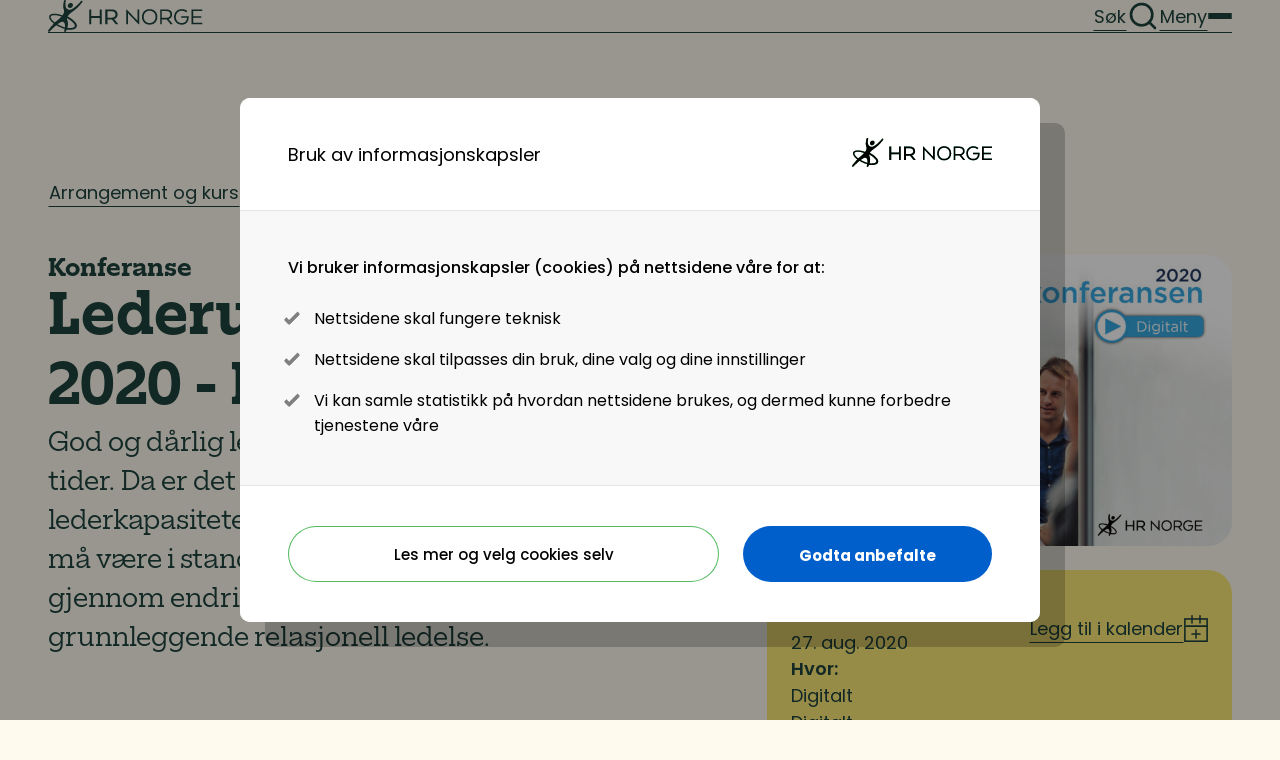

--- FILE ---
content_type: text/html; charset=UTF-8
request_url: https://www.hrnorge.no/arrangement/lederutviklingskonferansen-2020-digitalt
body_size: 19316
content:
<!DOCTYPE html>
<html lang="nb">
  <head>
    <meta charset="utf-8" />
    <meta http-equiv="X-UA-Compatible" content="IE=edge" />
    <meta name="viewport" content="width=device-width, initial-scale=1.0" />
    <meta name="referrer" content="origin-when-cross-origin" />
    <meta name="google-site-verification" content="AR_MC_x1vaKRYTjuHahlmWUdl-wqIU_cQ7dg6D6dWZs" />
    <meta name="format-detection" content="telephone=no" />
    <!-- Head assets -->

    
    <!-- Compiled CSS (Global style) -->
    <link rel="icon" type="image/png" href="/dist/images/favicon.ico" />
    <link rel="preconnect" href="https://fonts.googleapis.com" />
    <link rel="preconnect" href="https://fonts.gstatic.com" crossorigin />
    <link href="https://fonts.googleapis.com/css2?family=Poppins:ital,wght@0,100;0,200;0,300;0,400;0,500;0,600;0,700;0,800;0,900;1,100;1,200;1,300;1,400;1,500;1,600;1,700;1,800;1,900&display=swap" rel="stylesheet" />
                
    
    <!-- Placeholder links for serif font -->
    <link rel="preconnect" href="https://fonts.googleapis.com" />
    <link rel="preconnect" href="https://fonts.gstatic.com" crossorigin />
    <link rel="stylesheet" href=https://use.typekit.net/lkc4eio.css>

                                
                    <meta name="robots" content="noindex, nofollow">
            
    <script>
      window.csrfTokenName = "CRAFT_CSRF_TOKEN"
      window.csrfTokenValue = "7pU7VWsqj4rS\u002D3bjUWk8ZWeo0Bgj8l8J5mArjLnqNo3umFODrnFHLaHXTG0ce_j555odrWgfCDBSzKFcDsoueKsnfvT_tQbs3cAF5NYZPWU\u003D"
    </script>
    <meta name="facebook-domain-verification" content="yzjuqmufmbeecu9rcta0hcr7twpfrk" />

    <!-- Head assets -->
  <title>Lederutviklingskonferansen 2020 - Digitalt | HR Norge</title>
<script>dataLayer = [];
(function(w,d,s,l,i){w[l]=w[l]||[];w[l].push({'gtm.start':
new Date().getTime(),event:'gtm.js'});var f=d.getElementsByTagName(s)[0],
j=d.createElement(s),dl=l!='dataLayer'?'&l='+l:'';j.async=true;j.src=
'https://www.googletagmanager.com/gtm.js?id='+i+dl;f.parentNode.insertBefore(j,f);
})(window,document,'script','dataLayer','GTM-TG27TJJ');
</script>
<script>!function(f,b,e,v,n,t,s){if(f.fbq)return;n=f.fbq=function(){n.callMethod?
n.callMethod.apply(n,arguments):n.queue.push(arguments)};if(!f._fbq)f._fbq=n;
n.push=n;n.loaded=!0;n.version='2.0';n.queue=[];t=b.createElement(e);t.async=!0;
t.src=v;s=b.getElementsByTagName(e)[0];s.parentNode.insertBefore(t,s)}(window,
document,'script','https://connect.facebook.net/en_US/fbevents.js');
fbq('init', '837658643491675');
fbq('track', 'PageView');
</script>
<script>_linkedin_data_partner_id = "345961";
</script>
<script deprecated deprecation-notice="Universal Analytics (which is what this script uses) is being [discontinued on July 1st, 2023](https://support.google.com/analytics/answer/11583528). You should use Google gtag.js or Google Tag Manager instead and transition to a new GA4 property.">/* Google Analytics (old) script did not render */
</script><meta name="generator" content="SEOmatic">
<meta name="description" content="God og dårlig ledelse blir mer synlig i krevende tider. Da er det viktig at ledere har de riktige lederkapasitetene som utgjør god ledelse. Lederne må…">
<meta name="referrer" content="no-referrer-when-downgrade">
<meta name="robots" content="all">
<meta content="nb" property="og:locale">
<meta content="HR Norge" property="og:site_name">
<meta content="website" property="og:type">
<meta content="https://www.hrnorge.no/arrangement/lederutviklingskonferansen-2020-digitalt" property="og:url">
<meta content="Lederutviklingskonferansen 2020 - Digitalt" property="og:title">
<meta content="God og dårlig ledelse blir mer synlig i krevende tider. Da er det viktig at ledere har de riktige lederkapasitetene som utgjør god ledelse. Lederne må…" property="og:description">
<meta content="https://www.hrnorge.no/assets/images/_1200x630_crop_center-center_82_none/Lederutviklingskonferansen_2020__web_thumb-1.jpg?mtime=1651060809" property="og:image">
<meta content="1200" property="og:image:width">
<meta content="630" property="og:image:height">
<meta name="twitter:card" content="summary_large_image">
<meta name="twitter:site" content="@HRNorge">
<meta name="twitter:creator" content="@HRNorge">
<meta name="twitter:title" content="Lederutviklingskonferansen 2020 - Digitalt">
<meta name="twitter:description" content="God og dårlig ledelse blir mer synlig i krevende tider. Da er det viktig at ledere har de riktige lederkapasitetene som utgjør god ledelse. Lederne må…">
<meta name="twitter:image" content="https://www.hrnorge.no/assets/images/_800x418_crop_center-center_82_none/Lederutviklingskonferansen_2020__web_thumb-1.jpg?mtime=1651060809">
<meta name="twitter:image:width" content="800">
<meta name="twitter:image:height" content="418">
<meta name="google-site-verification" content="AjDPBhctmWDFWBvQFB1uWTewQX8D1KXXKXe7OK-ijTo">
<link href="https://www.hrnorge.no/arrangement/lederutviklingskonferansen-2020-digitalt" rel="canonical">
<link href="https://www.hrnorge.no/" rel="home">
<link type="text/plain" href="https://www.hrnorge.no/humans.txt" rel="author">
<link href="/facelift/css/styles.min.css?v=1765804350" rel="stylesheet">
<link href="/facelift/css/modules/main-header.css?v=1765804350" rel="stylesheet">
<link href="/facelift/css/modules/main-footer.css?v=1765804350" rel="stylesheet">
<link href="/facelift/css/layouts/event.css?v=1765804350" rel="stylesheet">
<link href="/facelift/css/modules/breadcrumbs.css?v=1765804350" rel="stylesheet">
<link href="/facelift/css/modules/accordion-group.css?v=1765804350" rel="stylesheet"></head>

  <body><noscript><iframe src="https://www.googletagmanager.com/ns.html?id=GTM-TG27TJJ"
height="0" width="0" style="display:none;visibility:hidden"></iframe></noscript>

<noscript><img height="1" width="1" style="display:none"
src="https://www.facebook.com/tr?id=837658643491675&ev=PageView&noscript=1" /></noscript>

    


<header class="main-header">
  <div class="grid-container">
    <div class="grid-row">
      <div class="c-12">
        <div class="main-header__wrapper">
          <figure class="main-header__logo">
            <a href="/">
              <span class="sr-only">HR Norge</span>
              <img src="/facelift/images/logo.svg" class="icon svg" alt="HR Norge Logo" />
            </a>
          </figure>

          <div class="main-header__link-list" role="list">
                                          <a href="#" class="link-icon" data-drawer="#menu-item-13396697" role="listitem"><span>Faglig innhold</span><img src="/facelift/images/icons/chevron-down.svg" class="icon svg" alt="icon" /></a>
                                                                        <a href="https://www.hrnorge.no/arrangementer-og-kurs/arrangementer" class="link" role="listitem">Arrangementer og kurs</a>
                                                        <a href="#" class="link-icon" data-drawer="#menu-item-13396712" role="listitem"><span>Om oss</span><img src="/facelift/images/icons/chevron-down.svg" class="icon svg" alt="icon" /></a>
                                                                        <a href="https://www.hrnorge.no/jobbmarked" class="link" role="listitem">Jobbmarked</a>
                                    </div>

          <div class="main-header__menu">
            <a href="/søk" class="link-icon search"><span>Søk</span><img src="/facelift/images/icons/magnifier-sm.svg" class="icon svg" alt="Icon" /></a>
            <div class="login-wrapper" id="login-wrapper">

            </div>
            <a data-drawer="#mobileMenu" class="link-icon menu-button-wrapper">
              <span>Meny</span>
              <div href="#" class="menu-button">
                <div></div>
                <div></div>
                <div></div>
              </div>
            </a>
          </div>
        </div>
      </div>
    </div>
  </div>
</header>
      <div id="menu-item-13396697" class="main-menu drawer" tabindex="-1" aria-hidden="true" aria-expanded="false">
      <div class="grid-container">
        <div class="grid-row">
          <div class="c-md-6 c-lg-6 start-lg-2">
            <div class="main-menu__title">Faglig innhold</div>
          </div>
                    <div class="c-md-4 c-lg-3 start-lg-2 start-md-1">            <div class="main-menu__list">
                  <div class="title">
                          <a href="https://www.hrnorge.no/tema/rapporter">Rapporter og verktøy</a>
                      </div>
                <ul>
                                  <li>
              <a href="https://www.hrnorge.no/tema/rapporter/rapporter" class="link">Rapporter</a>
            </li>
                                  <li>
              <a href="https://www.hrnorge.no/tema/rapporter/verktøy" class="link">Verktøy</a>
            </li>
                  </ul>
      </div>
                <div class="main-menu__list">
                  <div class="title">
                          <a href="https://www.hrnorge.no/tema/hr">HR</a>
                      </div>
                <ul>
                                  <li>
              <a href="https://www.hrnorge.no/tema/hr/hva-er-hr" class="link">Hva er HR</a>
            </li>
                                  <li>
              <a href="https://www.hrnorge.no/tema/hr/strategisk-hr-2" class="link">Strategisk HR</a>
            </li>
                                  <li>
              <a href="https://www.hrnorge.no/tema/hr/hr-analyse" class="link">HR-analyse</a>
            </li>
                                  <li>
              <a href="https://www.hrnorge.no/tema/hr/hr-modeller-og-roller" class="link">HR modeller og roller</a>
            </li>
                  </ul>
      </div>
                                  <div class="main-menu__list">
                  <div class="title">
                          <a href="https://www.hrnorge.no/tema/ressursplanlegging-og-rekruttering">Ressursplanlegging og rekruttering</a>
                      </div>
                <ul>
                                  <li>
              <a href="https://www.hrnorge.no/tema/ressursplanlegging-og-rekruttering/ressursplanlegging" class="link">Ressursplanlegging</a>
            </li>
                                  <li>
              <a href="https://www.hrnorge.no/tema/ressursplanlegging-og-rekruttering/employer-branding" class="link">Employer branding</a>
            </li>
                                  <li>
              <a href="https://www.hrnorge.no/tema/ressursplanlegging-og-rekruttering/rekruttering" class="link">Rekruttering</a>
            </li>
                                  <li>
              <a href="https://www.hrnorge.no/tema/ressursplanlegging-og-rekruttering/onboarding" class="link">Onboarding</a>
            </li>
                  </ul>
      </div>
                        </div>

                    <div class="c-md-4 c-lg-3">                        <div class="main-menu__list">
                  <div class="title">
                          <a href="https://www.hrnorge.no/tema/ledelse-og-lederskap">Ledelse og lederskap</a>
                      </div>
                <ul>
                                  <li>
              <a href="https://www.hrnorge.no/tema/ledelse-og-lederskap/ledelse-som-rammeverk" class="link">Ledelse og rammeverk</a>
            </li>
                                  <li>
              <a href="https://www.hrnorge.no/tema/ledelse-og-lederskap/prestasjonsledelse" class="link">Prestasjonsledelse</a>
            </li>
                                  <li>
              <a href="https://www.hrnorge.no/tema/ledelse-og-lederskap/endringsledelse" class="link">Endringsledelse</a>
            </li>
                  </ul>
      </div>
                                  <div class="main-menu__list">
                  <div class="title">
                          <a href="https://www.hrnorge.no/tema/kompetanse">Kompetanse</a>
                      </div>
                <ul>
                                  <li>
              <a href="https://www.hrnorge.no/tema/kompetanse/kompetanse-og-talentstyring" class="link">Kompetanse- og talentledelse</a>
            </li>
                                  <li>
              <a href="https://www.hrnorge.no/tema/kompetanse/kompetanseutvikling" class="link">Kompetanseutvikling</a>
            </li>
                                  <li>
              <a href="https://www.hrnorge.no/tema/kompetanse/lederutvikling" class="link">Lederutvikling</a>
            </li>
                  </ul>
      </div>
                <div class="main-menu__list">
                  <div class="title">
                          <a href="https://www.hrnorge.no/tema/lønn-og-ytelser">Lønn og ytelser</a>
                      </div>
                <ul>
                                  <li>
              <a href="https://www.hrnorge.no/tema/lønn-og-ytelser/lønn-og-ytelser" class="link">Lønn og ytelser</a>
            </li>
                                  <li>
              <a href="https://www.hrnorge.no/tema/lønn-og-ytelser/pensjon" class="link">Pensjon</a>
            </li>
                                  <li>
              <a href="https://www.hrnorge.no/tema/lønn-og-ytelser/lønnsoppgjøret-og-tariff" class="link">Lønnsoppgjøret og tariff</a>
            </li>
                  </ul>
      </div>
            </div>

                    <div class="c-md-4 c-lg-3">                              <div class="main-menu__list">
                  <div class="title">
                          <a href="https://www.hrnorge.no/tema/organisasjonsutvikling-og-design">Organisasjonsutvikling og -design</a>
                      </div>
                <ul>
                                  <li>
              <a href="https://www.hrnorge.no/tema/organisasjonsutvikling-og-design/organisasjonsdesign" class="link">Organisasjonsdesign</a>
            </li>
                                  <li>
              <a href="https://www.hrnorge.no/tema/organisasjonsutvikling-og-design/organisasjonsutvikling" class="link">Organisasjonsutvikling</a>
            </li>
                                  <li>
              <a href="https://www.hrnorge.no/tema/organisasjonsutvikling-og-design/organisasjonskultur" class="link">Organisasjonskultur</a>
            </li>
                  </ul>
      </div>
                <div class="main-menu__list">
                  <div class="title">
                          <a href="https://www.hrnorge.no/tema/arbeidsgiverforhold">Arbeidsgiverforhold</a>
                      </div>
                <ul>
                                  <li>
              <a href="https://www.hrnorge.no/tema/arbeidsgiverforhold/arbeidsrett" class="link">Arbeidsrett</a>
            </li>
                                  <li>
              <a href="https://www.hrnorge.no/tema/arbeidsgiverforhold/personalpolitikk" class="link">Personalpolitikk</a>
            </li>
                                  <li>
              <a href="https://www.hrnorge.no/tema/arbeidsgiverforhold/arbeidsmiljø-og-sykefravær" class="link">Arbeidsmiljø og sykefravær</a>
            </li>
                                  <li>
              <a href="https://www.hrnorge.no/tema/arbeidsgiverforhold/mangfold-og-inkludering" class="link">Mangfold og inkludering</a>
            </li>
                  </ul>
      </div>
                                  <div class="main-menu__list">
                  <div class="title">
                          <a href="https://www.hrnorge.no/tema/digitalisering">Digitalisering</a>
                      </div>
                <ul>
                                  <li>
              <a href="https://www.hrnorge.no/tema/digitalisering/digitale-løsninger-innen-hr" class="link">Digitale løsninger innen HR</a>
            </li>
                                  <li>
              <a href="https://www.hrnorge.no/tema/digitalisering/digitale-løsninger-i-virksomheten" class="link">Digitale løsninger i virksomheten</a>
            </li>
                  </ul>
      </div>
      </div>
        </div>
      </div>
    </div>
          <div id="menu-item-13396712" class="main-menu drawer" tabindex="-1" aria-hidden="true" aria-expanded="false">
      <div class="grid-container">
        <div class="grid-row">
          <div class="c-md-6 c-lg-6 start-lg-2">
            <div class="main-menu__title">Om oss</div>
          </div>
                    <div class="c-md-4 c-lg-3 start-lg-2 start-md-1">            <div class="main-menu__list">
                <ul>
                                  <li>
              <a href="https://www.hrnorge.no/om-oss/om-hr-norge" class="link">Om oss</a>
            </li>
                                  <li>
              <a href="https://www.hrnorge.no/om-oss/styre-og-valgkomité" class="link">Styre og valgkomité</a>
            </li>
                                  <li>
              <a href="https://www.hrnorge.no/om-oss/søsterorganisasjoner" class="link">Søsterorganisasjoner</a>
            </li>
                                  <li>
              <a href="https://www.hrnorge.no/om-oss/pressemateriell" class="link">Presse</a>
            </li>
                  </ul>
      </div>
                        </div>

                    <div class="c-md-4 c-lg-3">                  <div class="main-menu__list">
                <ul>
                                  <li>
              <a href="https://www.hrnorge.no/om-oss/medarbeidere" class="link">Medarbeidere</a>
            </li>
                                  <li>
              <a href="https://www.hrnorge.no/om-oss/priser-og-utmerkelser" class="link">Priser og utmerkelser</a>
            </li>
                                  <li>
              <a href="https://www.hrnorge.no/om-oss/kontakt" class="link">Kontakt</a>
            </li>
                                  <li>
              <a href="https://www.hrnorge.no/om-oss/studentmedlem" class="link">Student</a>
            </li>
                  </ul>
      </div>
                  </div>

                    <div class="c-md-4 c-lg-3">                        <div class="main-menu__list">
                  <div class="title">
                          Regioner
                      </div>
                <ul>
                                  <li>
              <a href="https://www.hrnorge.no/om-oss/regioner/hr-norge-vest" class="link">HR Norge Vest</a>
            </li>
                                  <li>
              <a href="https://www.hrnorge.no/om-oss/regioner/hr-norge-nordvest" class="link">HR Norge Nordvest</a>
            </li>
                                  <li>
              <a href="https://www.hrnorge.no/om-oss/regioner/hr-norge-rogaland" class="link">HR Norge Rogaland</a>
            </li>
                  </ul>
      </div>
                <div class="main-menu__list">
                  <div class="title">
                          HR Norge
                      </div>
                <ul>
                                  <li>
              <a href="https://www.hrnorge.no/om-oss/om-hr-norge/vedtekter" class="link">Vedtekter</a>
            </li>
                                  <li>
              <a href="https://www.hrnorge.no/om-oss/om-hr-norge/forretningsetiske-retningslinjer-for-hr-norge" class="link">Retningslinjer</a>
            </li>
                                  <li>
              <a href="https://www.hrnorge.no/assets/images-documents/Melding-fra-HR-Norge-2024.pdf" class="link">Melding fra HR Norge 2024</a>
            </li>
                  </ul>
      </div>
      </div>
        </div>
      </div>
    </div>
    
<div id="mobileMenu" class="mobile-menu drawer">
  <div class="grid-container">
    <div class="grid-row">
      <div class="c-12 c-xl-11 start-xl-2">
        <div class="mobile-menu__buttons" id="mobile-menu__buttons">
        </div>
      </div>

                                                        <div class="c-12 c-lg-4 c-xl-3 start-xl-2">
              <div class="simple-accordion">
                <div class="simple-accordion__button" data-open-text="Faglig innhold" data-close-text="Faglig innhold">
                  <div class="link-icon">
                    <span>Faglig innhold</span><img src="/facelift/images/icons/chevron-down.svg" class="icon svg" alt="icon" />
                  </div>
                </div>
                <div class="simple-accordion__wrapper">
                  <div class="simple-accordion__content">        <div class="mobile-menu__list">
              <div class="title">
                        <a href="https://www.hrnorge.no/tema/rapporter">Rapporter og verktøy</a>
                  </div>
      
      <ul>
                            <li>
            <a href="https://www.hrnorge.no/tema/rapporter/rapporter" class="link">Rapporter</a>
          </li>
                            <li>
            <a href="https://www.hrnorge.no/tema/rapporter/verktøy" class="link">Verktøy</a>
          </li>
              </ul>
    </div>
          <div class="mobile-menu__list">
              <div class="title">
                        <a href="https://www.hrnorge.no/tema/hr">HR</a>
                  </div>
      
      <ul>
                            <li>
            <a href="https://www.hrnorge.no/tema/hr/hva-er-hr" class="link">Hva er HR</a>
          </li>
                            <li>
            <a href="https://www.hrnorge.no/tema/hr/strategisk-hr-2" class="link">Strategisk HR</a>
          </li>
                            <li>
            <a href="https://www.hrnorge.no/tema/hr/hr-analyse" class="link">HR-analyse</a>
          </li>
                            <li>
            <a href="https://www.hrnorge.no/tema/hr/hr-modeller-og-roller" class="link">HR modeller og roller</a>
          </li>
              </ul>
    </div>
          <div class="mobile-menu__list">
              <div class="title">
                        <a href="https://www.hrnorge.no/tema/ledelse-og-lederskap">Ledelse og lederskap</a>
                  </div>
      
      <ul>
                            <li>
            <a href="https://www.hrnorge.no/tema/ledelse-og-lederskap/ledelse-som-rammeverk" class="link">Ledelse og rammeverk</a>
          </li>
                            <li>
            <a href="https://www.hrnorge.no/tema/ledelse-og-lederskap/prestasjonsledelse" class="link">Prestasjonsledelse</a>
          </li>
                            <li>
            <a href="https://www.hrnorge.no/tema/ledelse-og-lederskap/endringsledelse" class="link">Endringsledelse</a>
          </li>
              </ul>
    </div>
          <div class="mobile-menu__list">
              <div class="title">
                        <a href="https://www.hrnorge.no/tema/organisasjonsutvikling-og-design">Organisasjonsutvikling og -design</a>
                  </div>
      
      <ul>
                            <li>
            <a href="https://www.hrnorge.no/tema/organisasjonsutvikling-og-design/organisasjonsdesign" class="link">Organisasjonsdesign</a>
          </li>
                            <li>
            <a href="https://www.hrnorge.no/tema/organisasjonsutvikling-og-design/organisasjonsutvikling" class="link">Organisasjonsutvikling</a>
          </li>
                            <li>
            <a href="https://www.hrnorge.no/tema/organisasjonsutvikling-og-design/organisasjonskultur" class="link">Organisasjonskultur</a>
          </li>
              </ul>
    </div>
          <div class="mobile-menu__list">
              <div class="title">
                        <a href="https://www.hrnorge.no/tema/arbeidsgiverforhold">Arbeidsgiverforhold</a>
                  </div>
      
      <ul>
                            <li>
            <a href="https://www.hrnorge.no/tema/arbeidsgiverforhold/arbeidsrett" class="link">Arbeidsrett</a>
          </li>
                            <li>
            <a href="https://www.hrnorge.no/tema/arbeidsgiverforhold/personalpolitikk" class="link">Personalpolitikk</a>
          </li>
                            <li>
            <a href="https://www.hrnorge.no/tema/arbeidsgiverforhold/arbeidsmiljø-og-sykefravær" class="link">Arbeidsmiljø og sykefravær</a>
          </li>
                            <li>
            <a href="https://www.hrnorge.no/tema/arbeidsgiverforhold/mangfold-og-inkludering" class="link">Mangfold og inkludering</a>
          </li>
              </ul>
    </div>
          <div class="mobile-menu__list">
              <div class="title">
                        <a href="https://www.hrnorge.no/tema/ressursplanlegging-og-rekruttering">Ressursplanlegging og rekruttering</a>
                  </div>
      
      <ul>
                            <li>
            <a href="https://www.hrnorge.no/tema/ressursplanlegging-og-rekruttering/ressursplanlegging" class="link">Ressursplanlegging</a>
          </li>
                            <li>
            <a href="https://www.hrnorge.no/tema/ressursplanlegging-og-rekruttering/employer-branding" class="link">Employer branding</a>
          </li>
                            <li>
            <a href="https://www.hrnorge.no/tema/ressursplanlegging-og-rekruttering/rekruttering" class="link">Rekruttering</a>
          </li>
                            <li>
            <a href="https://www.hrnorge.no/tema/ressursplanlegging-og-rekruttering/onboarding" class="link">Onboarding</a>
          </li>
              </ul>
    </div>
          <div class="mobile-menu__list">
              <div class="title">
                        <a href="https://www.hrnorge.no/tema/kompetanse">Kompetanse</a>
                  </div>
      
      <ul>
                            <li>
            <a href="https://www.hrnorge.no/tema/kompetanse/kompetanse-og-talentstyring" class="link">Kompetanse- og talentledelse</a>
          </li>
                            <li>
            <a href="https://www.hrnorge.no/tema/kompetanse/kompetanseutvikling" class="link">Kompetanseutvikling</a>
          </li>
                            <li>
            <a href="https://www.hrnorge.no/tema/kompetanse/lederutvikling" class="link">Lederutvikling</a>
          </li>
              </ul>
    </div>
          <div class="mobile-menu__list">
              <div class="title">
                        <a href="https://www.hrnorge.no/tema/lønn-og-ytelser">Lønn og ytelser</a>
                  </div>
      
      <ul>
                            <li>
            <a href="https://www.hrnorge.no/tema/lønn-og-ytelser/lønn-og-ytelser" class="link">Lønn og ytelser</a>
          </li>
                            <li>
            <a href="https://www.hrnorge.no/tema/lønn-og-ytelser/pensjon" class="link">Pensjon</a>
          </li>
                            <li>
            <a href="https://www.hrnorge.no/tema/lønn-og-ytelser/lønnsoppgjøret-og-tariff" class="link">Lønnsoppgjøret og tariff</a>
          </li>
              </ul>
    </div>
          <div class="mobile-menu__list">
              <div class="title">
                        <a href="https://www.hrnorge.no/tema/digitalisering">Digitalisering</a>
                  </div>
      
      <ul>
                            <li>
            <a href="https://www.hrnorge.no/tema/digitalisering/digitale-løsninger-innen-hr" class="link">Digitale løsninger innen HR</a>
          </li>
                            <li>
            <a href="https://www.hrnorge.no/tema/digitalisering/digitale-løsninger-i-virksomheten" class="link">Digitale løsninger i virksomheten</a>
          </li>
              </ul>
    </div>
      </div>
                </div>
              </div>
            </div>
                                                            <div class="c-12 c-lg-4 c-xl-3">
                        <a href="https://www.hrnorge.no/arrangementer-og-kurs/arrangementer" class="link-icon"><span>Arrangementer og kurs</span><img src="/facelift/images/icons/arrow-right.svg" class="icon svg" alt="icon" /></a>
          </div>
                                                                <div class="c-12 c-lg-4 c-xl-3 start-xl-2">
              <div class="simple-accordion">
                <div class="simple-accordion__button" data-open-text="Om oss" data-close-text="Om oss">
                  <div class="link-icon">
                    <span>Om oss</span><img src="/facelift/images/icons/chevron-down.svg" class="icon svg" alt="icon" />
                  </div>
                </div>
                <div class="simple-accordion__wrapper">
                  <div class="simple-accordion__content">        <div class="mobile-menu__list">
              <div class="title">
                      
                  </div>
      
      <ul>
                            <li>
            <a href="https://www.hrnorge.no/om-oss/om-hr-norge" class="link">Om oss</a>
          </li>
                            <li>
            <a href="https://www.hrnorge.no/om-oss/styre-og-valgkomité" class="link">Styre og valgkomité</a>
          </li>
                            <li>
            <a href="https://www.hrnorge.no/om-oss/søsterorganisasjoner" class="link">Søsterorganisasjoner</a>
          </li>
                            <li>
            <a href="https://www.hrnorge.no/om-oss/pressemateriell" class="link">Presse</a>
          </li>
              </ul>
    </div>
          <div class="mobile-menu__list">
      
      <ul>
                            <li>
            <a href="https://www.hrnorge.no/om-oss/medarbeidere" class="link">Medarbeidere</a>
          </li>
                            <li>
            <a href="https://www.hrnorge.no/om-oss/priser-og-utmerkelser" class="link">Priser og utmerkelser</a>
          </li>
                            <li>
            <a href="https://www.hrnorge.no/om-oss/kontakt" class="link">Kontakt</a>
          </li>
                            <li>
            <a href="https://www.hrnorge.no/om-oss/studentmedlem" class="link">Student</a>
          </li>
              </ul>
    </div>
          <div class="mobile-menu__list">
              <div class="title">
                      Regioner
                  </div>
      
      <ul>
                            <li>
            <a href="https://www.hrnorge.no/om-oss/regioner/hr-norge-vest" class="link">HR Norge Vest</a>
          </li>
                            <li>
            <a href="https://www.hrnorge.no/om-oss/regioner/hr-norge-nordvest" class="link">HR Norge Nordvest</a>
          </li>
                            <li>
            <a href="https://www.hrnorge.no/om-oss/regioner/hr-norge-rogaland" class="link">HR Norge Rogaland</a>
          </li>
              </ul>
    </div>
          <div class="mobile-menu__list">
              <div class="title">
                      HR Norge
                  </div>
      
      <ul>
                            <li>
            <a href="https://www.hrnorge.no/om-oss/om-hr-norge/vedtekter" class="link">Vedtekter</a>
          </li>
                            <li>
            <a href="https://www.hrnorge.no/om-oss/om-hr-norge/forretningsetiske-retningslinjer-for-hr-norge" class="link">Retningslinjer</a>
          </li>
                            <li>
            <a href="https://www.hrnorge.no/assets/images-documents/Melding-fra-HR-Norge-2024.pdf" class="link">Melding fra HR Norge 2024</a>
          </li>
              </ul>
    </div>
      </div>
                </div>
              </div>
            </div>
                                                            <div class="c-12 c-lg-4 c-xl-3">
                        <a href="https://www.hrnorge.no/jobbmarked" class="link-icon"><span>Jobbmarked</span><img src="/facelift/images/icons/arrow-right.svg" class="icon svg" alt="icon" /></a>
          </div>
                  </div>
  </div>
</div>

    <main>
    <!-- content block -->

                
                            
                    


  <nav class="breadcrumbs" aria-label="Breadcrumbs">
    <div class="grid-container">
      <div class="grid-row">
        <div class="c-12">
          <ul class="breadcrumbs__list" itemscope itemtype="http://schema.org/BreadcrumbList">
                                            <li class="breadcrumbs__item" itemprop="itemListElement" itemscope itemtype="http://schema.org/ListItem">
          <a href="/arrangementer-og-kurs/arrangementer#/" class="link" itemprop="item"><span itemprop="name">Arrangement og kurs</span></a>
        <meta itemprop="position" content="1" />
      </li>

                                <li class="breadcrumbs__item" itemprop="itemListElement" itemscope itemtype="http://schema.org/ListItem">
          <a href="https://www.hrnorge.no/arrangement/lederutviklingskonferansen-2020-digitalt" class="link" itemprop="item"><span itemprop="name">Lederutviklingskonferansen 2020 - Digitalt</span></a>
        <meta itemprop="position" content="2" />
          <meta itemprop="currentpage" content="true" />
      </li>

                                    </ul>
        </div>
      </div>
    </div>
  </nav>

                                                                                            
            

                                                
                        
                                                                                                                            
                        
                                                                                    
                        
                                                                                    
                        
                                                                                    
                        
                                                                                    
                        
                                                                                    
                        
                                                                                    
                        
                                                                                    
                        
                                                                                    
                        
                                                                                    
                        
                                                
                                        
            <article class="grid-container event">
                <div class="grid-row">

                    
                    <div class="event__column c-lg-7">

                        <header>
                            <div class="event-category">Konferanse</div>
                            <h1>Lederutviklingskonferansen 2020 - Digitalt</h1>
                        </header>

                        <section class="event-content event-info hidden-min-lg">
                                                        <figure class="event__image bg-yellow">
                                <img src="https://www.hrnorge.no/assets/images/_w768x480crop/Lederutviklingskonferansen_2020_Landingssiden_1610_format.jpg" alt="Lederutviklingskonferansen 2020 Landingssiden 1610 format">
                            </figure>
                                                            





        
                
    

 

<div class="header-info">
   <ul class="header-info__content bg-yellow">
      <li class="item date">
         <div class="info">
            <div class="label">Dato:</div>
            <div>27. aug. 2020</div>
         </div>
         <div class="action">
            <a class="link-icon" href="/crm/api/calendar/ics/95989/event" target="_blank">
                <span>Legg til i kalender</span>
                <img src="/facelift/images/icons/calendar-add.svg" class="icon svg" alt="Icon">
            </a>
         </div>
      </li>
      <li class="item place">
         
            <div class="info">
                <div class="label">Hvor:</div>
                <div>
                                        Digitalt<br>                                                                                                        Digitalt                                    </div>
            </div>
        
              </li>
      <li class="item time">
         <div class="info">
            <div class="label">Tid:</div>
            <div>09:00  - 15:30</div>
         </div>
      </li>
      <li class="item pricing">
                 <div class="info">
            <div class="label">Medlemspris:</div>
            <div>
                                3.500,-</div>
         </div>
                         <div class="info">
            <div class="label">Ikke-medlem:</div>
            <div>
                                7.000,-
            </div>
         </div>
              </li>
      <li class="item deadline">
            
                        <div class="info">
                <div class="label">Påmeldingsfrist</div>
                <div>Påmelding avsluttet.</div>
            </div>
                          </li>
   </ul>
</div>
                        </section>
                
                        <section class="event-content">            
                                                        <div class="ingress">God og dårlig ledelse blir mer synlig i krevende tider. Da er det viktig at ledere har de riktige lederkapasitetene som utgjør god ledelse. Lederne må være i stand til å lede virksomheter og ansatte gjennom endringer, lede seg selv og forstå grunnleggende relasjonell ledelse.</div>
                                                    </section>

                        
                            <!-- placeAboveDetailsBlocks oversikt - eventMatrix -->
                                                
                                                                                    <section class="event-content">
                                <div class="accordion-group">
                                    <h2>Detaljer</h2>

                                    <a href="#" class="link accordion-group__open-all">Åpne alle</a>

                                    <div class="accordion-group__wrapper">
                                                                                                                            
                                                                                    
                                                                                    
                                                
                                                
                                                


   
<div class="accordion hover-blue" aria-expanded="false">

   <div class="accordion__button">
      <div class="button-icon"></div>
      <div class="button-text">Praktisk info</div>
   </div>

   <div class="accordion__wrapper">
      <div class="accordion__content" aria-hidden="true">
                                                                  
    <!-- praktisk-info - eventPracticalInfo - simple-table -->
                        

<table class="simple-table">
        <tr>
        <td class="label"></td>
        <td>
                                
                        </td>
    </tr>
    </table>


    
        <!-- praktisk-info - practicalInfo - block_text -->
                    
            <div class="html-area">
                <p><strong><strong>Innlogging:</strong> <br /></strong>Informasjon om hvordan du logger deg på Lederutviklingskonferansen 2020 - Digitalt vil du få tilsendt dagen før gjennomføringen (26. august)</p>
<p><strong>Avbestillingsbetingelser:</strong> <br />Fristen for avmelding er innen torsdag 13.august 2020. Påmeldte som melder avbud etter avbestillingsfristen eller som ikke logger seg på, mottar ingen refusjon. Derimot kan en kollega delta i stedet. Ved sykemelding fra lege refunderes konferanseavgiften i sin helhet. </p>
<p><strong>Betaling/faktura: <br /></strong>Faktura vil bli sendt i forkant av arrangementet.</p>
<p><strong>Spørsmål</strong>:<br />Alle henvendelser rettes til HR Norge på tlf. 22 11 11 22 eller e-post <a href="mailto:hrnorge@hrnorge.no">hrnorge@hrnorge.no</a></p>
            </div>

                
    
                                                
               </div>
   </div>
   
</div>

                                            
                                                                            </div>
                                </div>
                                
                            </section>
                            
                                                                                            <section class="event-content">
                                    <h2>Foredragsholdere</h2>
                                                                            

    
        
                
                <div class="people-card people-card--read-more people-card-f-0"  >
   <figure class="people-card__image">
            <img src="https://www.hrnorge.no/assets/images/personer/_articleBanner/GarethJones2.jpg" alt="Gareth Jones" />
        </figure>
   <div class="people-card__content">
      <div class="header">
                    Gareth Jones
                 <div class="title"></div>
      </div>
      <div class="info">
         <div class="info-content">
            <div class="html-area">
               <p>
                
                
                            </p>
            </div>
            <div class="read-more">
               <div class="read-more__content html-area">
                  <p>
                                            <p><strong>Gareth Jones’ </strong>forskning har fokusert på ledelse, kultur, innovasjon og endring. Han har hatt professoratstillinger ved Insead, IE Business School Madrid og London Business School og er i dag stipendiat for Centre for Management Development ved London Business School. Han har publisert prisbelønte artikler i Harvard Business Review, Human Relations og i European Management Journal. Sammen med Rob Goffee har han utgitt “The character of a Corporation”, om organisasjonskultur, “Why Should Anyone Be Led By You”, som argumenterer for rollen som ekthet i ledelse, og nylig, “Why should anyone worke here?”, hva kreves for å etablere autentiske organisasjoner. Han har tidligere vært Global VPHR for Polygram og HR Direktør for BBC.</p>
<p><strong>Foredrag:</strong><br /></p>
<p><strong>Why Authenticity Matters – now more than ever</strong><br />Hvordan kan du finpusse og utnytte dine unike lederegenskaper, samtidig som du balanserer mellom de iboende spenningene som ledelse ofte innholder? Hvordan kan du vise følelser, men også samtidig holde profesjonell avstand? Hvordan beholde individualitet og din egen touch, og samtidig opptre «konformt nok». Ledere må i større grad tilpasse behov og forventninger til sine.<br /></p>

<ul><li>Ledelsen er en relasjon</li><li>Ledelse er kontekstuelt betinget</li><li>Ledelse er ikke-hierarkisk</li><li>Nøkkelegenskaper ved autentiske ledere</li></ul>
                                                                              </p>
               </div>
            </div>
         </div>
         <a href="javascript:void(0)" class="read-more-button link-icon"><span>Les mer</span><img src="/facelift/images/icons/chevron-down.svg" class="icon svg" alt="icon" /></a>
      </div>
   </div>
</div>

    
        
                
                <div class="people-card people-card--read-more people-card-f-0"  >
   <figure class="people-card__image">
            <img src="https://www.hrnorge.no/assets/images/personer/_articleBanner/PålVoss.jpg" alt="Pål Voss" />
        </figure>
   <div class="people-card__content">
      <div class="header">
                    Pål Voss
                 <div class="title"></div>
      </div>
      <div class="info">
         <div class="info-content">
            <div class="html-area">
               <p>
                
                
                            </p>
            </div>
            <div class="read-more">
               <div class="read-more__content html-area">
                  <p>
                                            <p><strong>Pål Voss</strong> jobber som leder- og organisasjonsutvikler i AFF. Han har 25 års erfaring som leder og konsulent fra blant annet Sopra Steria, DNB og Telenor. Pål har utviklet sin erfaring og kompetanse i grensesnittet forretning- teknologi og organisasjonsutvikling. Hans fokus er på hva fremtidens ledere og organisasjoner må kjennetegnes av for å skape resultater og lykkes. Pål har utviklet og gjennomført leder- og talentprogram nasjonalt og internasjonalt.Han er Idehistoriker, har en master i sosial- og organisasjonspsykologi fra London School of Economics and Political Science og er utdannet psykoterapeut.</p>
<p><strong>Foredrag:</strong><br /></p>
<p><strong>Hvordan utvikle ledere som skaper effekt på bunnlinjen?</strong></p>
<p>Vi vet ikke hvordan verden etter korona kommer til å se ut. Samtidig ser vi behov for ledere som skaper effekt på bunnlinjen - eller på annen måte når virksomhetens mål - gjennom å vise vei og drive endring. Spørsmålene vi må stille oss er:</p>
<ul><li>Hvilken type kompetanse har lederne behov for å bygge?</li><li>På hvilken måte skal vi bygge den?</li><li>Hvordan vet vi at investeringen i lederutvikling lønner seg?</li></ul>
                                                                              </p>
               </div>
            </div>
         </div>
         <a href="javascript:void(0)" class="read-more-button link-icon"><span>Les mer</span><img src="/facelift/images/icons/chevron-down.svg" class="icon svg" alt="icon" /></a>
      </div>
   </div>
</div>

    
        
                
                <div class="people-card people-card--read-more people-card-f-0"  >
   <figure class="people-card__image">
            <img src="https://www.hrnorge.no/assets/images/personer/_articleBanner/JanKetilArnulf4.jpg" alt="Jan Ketil Arnulf" />
        </figure>
   <div class="people-card__content">
      <div class="header">
                    Jan Ketil Arnulf
                 <div class="title"></div>
      </div>
      <div class="info">
         <div class="info-content">
            <div class="html-area">
               <p>
                
                
                            </p>
            </div>
            <div class="read-more">
               <div class="read-more__content html-area">
                  <p>
                                            <p><strong>Jan Ketil Arnulf</strong> er Dean Executive og professor i organisasjonspsykologi, med lederansvar for BIs lederutdanning i Shanghai. Han forsker og underviser i ledelse, tverrkulturell ledelse og lederutvikling. I tillegg har Arnulf omfattende erfaring fra rådgivning og interne prosesser i både privat og offentlig sektor, samt internasjonale bedrifter. Han har doktorgrad fra Universitetet i Oslo, og tema for avhandlingen er ledergruppers rolle i organisasjonsendringer.</p>
<p><strong>Foredrag:</strong><br /></p>
<p><strong>Virker lederutvikling og spiller størrelsen på bedriften noen rolle?</strong></p>
<p>Hvilke betingelser må være på plass for at lederutvikling skal virke?</p>
<ul><li>Hva sier forskningen om de klassiske tiltakene og verktøyene som coaching, lederutviklingsprogrammer og 360-målinger?</li><li>Hva er de vanligste årsakene til at lederutvikling ikke virker?</li><li>Har vi noe alternativ til lederutvikling?</li></ul>
                                                                              </p>
               </div>
            </div>
         </div>
         <a href="javascript:void(0)" class="read-more-button link-icon"><span>Les mer</span><img src="/facelift/images/icons/chevron-down.svg" class="icon svg" alt="icon" /></a>
      </div>
   </div>
</div>

    
        
                
                <div class="people-card people-card--read-more people-card-f-0"  >
   <figure class="people-card__image">
            <img src="https://www.hrnorge.no/assets/images/personer/_articleBanner/127743/MargretheWaage.png" alt="Margrethe Waage" />
        </figure>
   <div class="people-card__content">
      <div class="header">
                    Margrethe Waage
                 <div class="title"></div>
      </div>
      <div class="info">
         <div class="info-content">
            <div class="html-area">
               <p>
                
                
                            </p>
            </div>
            <div class="read-more">
               <div class="read-more__content html-area">
                  <p>
                                            <p><strong>Margrethe Waage</strong> er Programansvarlig OsloMet-akademiet/Learning and Development, og har lang og variert erfaring med å jobbe med læring og kompetanseutvikling, lederutvikling, team- og organisasjonsutvikling og tilsvarende områder i ulike organisasjoner. Waage har jobbet ved OsloMet siden 2017, og tidligere flere år i Forsvaret med lederutviklingsprogrammer, karriere-, kompetanse- og talentutvikling. Waage har også jobbet som konsulent i en rekke ulike virksomheter, som Aker Solutions, Atmel, Kongsberg Maritime, Voice Norway, med flere. Waage innehar både Master i juss og Master of Management fra NTNU med spesialisering innen relasjonsledelse, veiledning, motivasjon og coaching, fra Institutt for pedagogikk og livslang læring.</p>
<p><strong>Foredrag:</strong><br /></p>
<p><strong>Utvikling av lederkapasitet for å håndtere komplekse endringsprosesser</strong></p>
<p>Hvordan jobber OsloMet med å bygge kapasitet hos ledere og nøkkelpersoner for å håndtere komplekse problemstillinger uten kjente løsninger?</p>

<ul><li>Hva slags tilnærminger kan vi ta når vi må manøvrere i ukjente landskap?</li><li>Digitalisering handler om mennesker. Hvordan får vi et lederprogram om digital transformasjon til å handle nettopp om menneskene?</li><li>Hvordan kan vi bygge relasjonelle kompetanser hos våre ledere og nøkkelpersoner som grunnlag for samskaping på tvers i en organisasjon?</li></ul><p>Holder foredraget sammen med John Richard Hanssen</p>
                                                                              </p>
               </div>
            </div>
         </div>
         <a href="javascript:void(0)" class="read-more-button link-icon"><span>Les mer</span><img src="/facelift/images/icons/chevron-down.svg" class="icon svg" alt="icon" /></a>
      </div>
   </div>
</div>

    
        
                
                <div class="people-card people-card--read-more people-card-f-0"  >
   <figure class="people-card__image">
            <img src="https://www.hrnorge.no/assets/images/personer/_articleBanner/John-Richard-Hanssen2_200624_134358.png" alt="John Richard Hanssen" />
        </figure>
   <div class="people-card__content">
      <div class="header">
                    John Richard Hanssen
                 <div class="title"></div>
      </div>
      <div class="info">
         <div class="info-content">
            <div class="html-area">
               <p>
                
                
                            </p>
            </div>
            <div class="read-more">
               <div class="read-more__content html-area">
                  <p>
                                            <p><strong>John Richard Hanssen</strong>, partner og lederutvikler. John Richard har undervist ledere og nøkkelpersoner siden 2005 i endringsledelse, digitalisering, prosessledelse og egenutvikling. Han har hatt et nært samarbeid med forskningsmiljø ved NTNU innen ledelses- og teamutvikling, og bidratt i kurs via NTNU Videre og som gjesteforeleser ved flere institutt. Han har også arbeidet med digitaliseringsstrategier og programledelse innenfor flere offentlige virksomheter og bistår OsloMet i deres lederutviklingsprogram rundt digital transformasjon.</p>
<p><strong>Foredrag:</strong><br /></p>
<p><strong>Utvikling av lederkapasitet for å håndtere komplekse endringsprosesser</strong></p>
<p>Hvordan jobber OsloMet med å bygge kapasitet hos ledere og nøkkelpersoner for å håndtere komplekse problemstillinger uten kjente løsninger?</p>
<ul><li>Hva slags tilnærminger kan vi ta når vi må manøvrere i ukjente landskap?</li><li>Digitalisering handler om mennesker. Hvordan får vi et lederprogram om digital transformasjon til å handle nettopp om menneskene?</li><li>Hvordan kan vi bygge relasjonelle kompetanser hos våre ledere og nøkkelpersoner som grunnlag for samskaping på tvers i en organisasjon?</li></ul><p>Holder foredraget sammen med Margrethe Waage</p>
                                                                              </p>
               </div>
            </div>
         </div>
         <a href="javascript:void(0)" class="read-more-button link-icon"><span>Les mer</span><img src="/facelift/images/icons/chevron-down.svg" class="icon svg" alt="icon" /></a>
      </div>
   </div>
</div>

    
        
                
                <div class="people-card people-card--read-more people-card-f-0"  >
   <figure class="people-card__image">
            <img src="https://www.hrnorge.no/assets/images/personer/_articleBanner/TheaEilertsen2_200624_133126.jpg" alt="Thea Eilertsen" />
        </figure>
   <div class="people-card__content">
      <div class="header">
                    Thea Eilertsen
                 <div class="title"></div>
      </div>
      <div class="info">
         <div class="info-content">
            <div class="html-area">
               <p>
                
                
                            </p>
            </div>
            <div class="read-more">
               <div class="read-more__content html-area">
                  <p>
                                            <p><strong>Thea Eilertsen</strong> er Chief People Officer i kolonial.no med ansvar for å utvikle organisasjonen og dens ressurser for å gjøre oss i stand til å oppnå våre mål. Utdannet innen ledelse ved BI og har bakgrunn bla fra ulike roller innen HR i Telenor. Har bred erfaring innen faget med fokus på utvikling. Har det siste året jobbet tett på Silicon Valley og drevet prosjekter for globaliserte skalerbare prosesser på tvers av Europa, Asia og USA.</p>
<p><strong>Foredrag:</strong><br /></p>
<p><strong>Hvordan gi nye, unge ledere grunnleggende lederkapasiteter</strong></p>
<p>Kolonial har utviklet seg fra oppstartsbedrift til en av Norges fremste vekstbedrifter. Fokuset på å sikrerett kultur og utvikle engasjerte medarbeidere på veien har blitt viktig.</p>
<ul><li>Kolonial bygger systemforståelse og medmenneskelighet gjennom å trene på nødvendige lederkapasiteter:<ul><li>Psykologisk trygghet og tilstedeværelse</li><li>Fokusert lytting, genuin nysgjerrighet og kvaliteten på vår mentale oppmerksomhet</li><li>Anerkjennelse av kollegaer som medmennesker</li></ul></li><li>Programmet vil resultere i at alle, uavhengig av tittel, føler og tar ansvaret for å skape verdier og bidra til rett kultur som Chief Value Officer</li></ul>
                                                                              </p>
               </div>
            </div>
         </div>
         <a href="javascript:void(0)" class="read-more-button link-icon"><span>Les mer</span><img src="/facelift/images/icons/chevron-down.svg" class="icon svg" alt="icon" /></a>
      </div>
   </div>
</div>

    
        
                
                <div class="people-card people-card--read-more people-card-f-0"  >
   <figure class="people-card__image">
            <img src="https://www.hrnorge.no/assets/images/personer/_articleBanner/staleeinarsen.jpg" alt="Ståle Einarsen" />
        </figure>
   <div class="people-card__content">
      <div class="header">
                    Ståle Einarsen
                 <div class="title"></div>
      </div>
      <div class="info">
         <div class="info-content">
            <div class="html-area">
               <p>
                
                
                            </p>
            </div>
            <div class="read-more">
               <div class="read-more__content html-area">
                  <p>
                                            <p><strong>Ståle Einarsen</strong> er professor ved Institutt for samfunnspsykologi ved Universitetet i Bergen. Han er psykolog og en av landets ledende forskere på arbeidsmiljøfeltet. Han har utgitt en rekke bøker og har fått sin forskning på blant annet arbeidsmiljø, kreativitet, innovasjon og ledelse publisert i flere anerkjente internasjonale journaler.</p>
<p><strong>Foredrag:</strong><br /></p>
<p><strong>Destruktiv og konstruktiv ledelse - hva er forskjellen?</strong></p>
<p>Ofte handler lederutvikling om å gjøre presumptivt gode ledere enda bedre. Men vi må også ha fokus på å få presumtivt gode ledere til å mindre destruktive. Det hjelper ikke å bli bedre om man fortsatt også er dårlig.</p>
<ul><li>Hvordan tenke konstruktivt om destruktivitet i rollen som leder?</li><li>Hvordan sikre selv-ledelse også når man gjør feil som leder?</li><li>Hvordan bevisstgjøre ledere om forhold som påvirker dem negativt som leder</li></ul>
                                                                              </p>
               </div>
            </div>
         </div>
         <a href="javascript:void(0)" class="read-more-button link-icon"><span>Les mer</span><img src="/facelift/images/icons/chevron-down.svg" class="icon svg" alt="icon" /></a>
      </div>
   </div>
</div>

    
        
                
                <div class="people-card people-card--read-more people-card-f-0"  >
   <figure class="people-card__image">
            <img src="https://www.hrnorge.no/assets/images/personer/_articleBanner/Ashild_Mongstad.jpg" alt="Åshild Mongstad" />
        </figure>
   <div class="people-card__content">
      <div class="header">
                    Åshild Mongstad
                 <div class="title"></div>
      </div>
      <div class="info">
         <div class="info-content">
            <div class="html-area">
               <p>
                
                
                            </p>
            </div>
            <div class="read-more">
               <div class="read-more__content html-area">
                  <p>
                                            <p><strong>Åshild Mongstad</strong> er sosialantropolog med videreutdanning i Positiv Psykologi. Hennes hovedfagsoppgave omhandlet sosiale relasjoner, nettverksbygging og kommunikasjon i arbeidslivet. På bakgrunn av dette arbeidet har Åshild utviklet flere konsepter for trening på kommunikasjon og relasjonsbygging. Til daglig jobber Åshild som lektor på Høyskolen Kristiania og underviser i Arbeidsmiljø og Psykologi, Endringsledelse og Lederskap og praksis. I tillegg til å jobbe som foreleser samarbeider Åshild med Avo, et teknologi/konsulentselskap som hjelper organisasjoner å ta i bruk teknologi på en smartere måte.</p>
<p><strong>Foredrag:</strong><br /></p>
<p><strong>Ledelse på fremtidens arbeidsplass</strong></p>
<p>Raske endringer generelt og digitalisering spesielt påvirker alle bransjer. Når slike store skift pågår i samfunnet, vil det både påvirke vår forståelse av hva som er god ledelse, og kanskje endre synet på hva som blir viktig for å utvikle seg som leder fremover.<br /></p>
<ul><li>Hvordan kan vi med utgangspunkt i forskning fra feltene psykologi og antropologi gå fra en mekanisk til en mer menneskelig forståelse av ledelsesfeltet?</li><li>Hva trenger vi for å utvikle oss og vokse både som mennesker og ledere?</li></ul>
                                                                              </p>
               </div>
            </div>
         </div>
         <a href="javascript:void(0)" class="read-more-button link-icon"><span>Les mer</span><img src="/facelift/images/icons/chevron-down.svg" class="icon svg" alt="icon" /></a>
      </div>
   </div>
</div>

    



                                                                    </section>
                            
                            <!-- oversikt - eventMatrix -->
                            
                                    
    
    
        <!-- eventMatrix - block_text -->

                                    
        
<section class="event-content">
    <div class="  html-area">
            <p>Korona-krisen har ikke bare satt samfunnet på prøve, men også ledere i de fleste virksomheter har blitt utfordret på uforutsette hendelser å ta stilling til. Beslutninger som må fattes i krisetilstand dominerer den ene dagen, samtidig skal man lede, styre og motivere for gass og brems i sin virksomhet på samme tid. Det er krevende. Derfor har HR Norge satt opp disse temaene i fortsettelsen av fjorårets suksesskonferanse:<br /></p>
<ul><li>Autentisk ledelse – mer relevant enn noensinne</li><li>Virker lederutvikling – og hva med størrelsen på virksomheten?</li><li>Hvordan bygge ledere som skaper verdier</li><li>Hvordan utvikle virtuelle lederutviklingsprogram</li><li>Navigere mellom konstruktiv og destruktiv ledelse i en kompleks fremtid</li></ul><p>På konferansen får du verktøyene som skal til for å kunne designe gode lederutviklingsprogrammer. Vi har invitert foredragsholdere som kan inspirere og gi konkrete praktiske eksempler.</p>
        </div>
</section>

        
    


                            
                                    
    
            <section class="event-content">    
            <!-- eventMatrix - block_programLink -->
            

            <div class="headline" id="programLink-2">
            Årets program
        </div>
        <p><a class="link" href="http://brosjyre.net/HR_Norge/Lederutviklingskonferansen/2020/">Se program</a></p>

            <div class="box image mt-16">
            <a href="http://brosjyre.net/HR_Norge/Lederutviklingskonferansen/2020/">
                <img src="https://www.hrnorge.no/assets/images/Lederutviklingskonferansen_2020_Forsidebilde_750x450v2.jpg" alt="Lederutviklingskonferansen 2020 Forsidebilde 750x450v2" style="max-width: 100%;">
            </a>
        </div>
    
        </section>
    


                            
                                    
    
    
        <!-- eventMatrix - block_text -->

                                    
        
<section class="event-content">
    <div class="  html-area">
            <p><strong>Digitalt:<br /></strong>I år blir Lederutviklingskonferansen arrangert som en digital konferanse. Uansett hvor du befinner deg vil du få tilgang til de mest spennende foredragsholderne. Vinklingene er relatert til lederutvikling i en koronatid som preger oss alle.</p>
<p><strong>Live spørsmål og svar:<br /></strong>Som deltaker kan du stille spørsmål og få svar knyttet til utvalgt tematikk tre ganger i løpet av konferansedagen, kl. 12:30 (30 min), kl 14:00 (20 min) og kl 15:00 (20 min).<br /></p>
        </div>
</section>

        
    


                            
                                    
    
            <section class="event-content">    
            <!-- eventMatrix - block_table -->
            
<div class="table-standard" id="table-4">

            <div class="headline">
            Priser
        </div>
    
    <table class="table">
        <thead>
            <tr>
                                                    <th class="t-align-left">Periode</th>
                                                                    <th class="t-align-center">Medlem</th>
                                                                    <th class="t-align-center">Ikke-medlem</th>
                                            </tr>
        </thead>
        <tbody>
                            <tr>
                                            <td>Ordinær pris</td>
                                                                <td class="t-align-center">3 500</td>
                                                                <td class="t-align-center">7 000</td>
                                    </tr>
                            <tr>
                                                                            </tr>
                    </tbody>
    </table>

</div>
        </section>
    


                            
                                    
    
            <section class="event-content">    
            <!-- eventMatrix - block_table -->
            
<div class="table-standard" id="table-5">

            <div class="headline">
            Grupperabatt for medlemmer
        </div>
    
    <table class="table">
        <thead>
            <tr>
                                                    <th class="t-align-left">Antall deltakere</th>
                                                                    <th class="t-align-right">Rabatt</th>
                                            </tr>
        </thead>
        <tbody>
                            <tr>
                                            <td>3 eller flere</td>
                                                                <td class="t-align-right">10%</td>
                                                        </tr>
                            <tr>
                                                                            </tr>
                    </tbody>
    </table>

</div>
        </section>
    


                            
                                    
    
    
        <!-- eventMatrix - block_text -->

                                    
        
<section class="event-content">
    <div class="  html-area">
            <p>Deltar 3 eller flere fra samme virksomhet, gir vi 10% rabatt på deltakeravgiften. Er du ikke medlem? Les mer om medlemsfordelene <a href="https://hrnorge.no/medlem">her.</a></p>
        </div>
</section>

        
    


                            
                                    
    
            <section class="event-content">    
            <!-- eventMatrix - block_calendar -->
            

        </section>
    


                            
                                    
    
            <section class="event-content">    
            <!-- eventMatrix - block_calendar -->
            

        </section>
    


                            
                                    
    
            <section class="event-content">    
            <!-- eventMatrix - block_calendar -->
            

        </section>
    


                            
                                    
    
    
        <!-- eventMatrix - block_boxWithLink -->

                                
        


        
    <section class="event-content">
        <div class="">

            <div class="card card--cta " id="linkBox-10">
                <div class="card__header"></div>
                <div class="card__content">
                    <p><strong>Er du ikke medlem?</strong></p>
<p>Medlemskap i HR Norge gir deg rabatt ved deltakelse og en rekke andre fordeler</p>
                </div>
                                    <div class="card__icon"><img src="/facelift/images/icons/arrow-right.svg" class="icon svg" alt="Icon"></div>
                    <a href="https://www.hrnorge.no/bli-medlem" class="card__link"><span class="sr-only">Les mer</span></a>
                            </div>
            
        </div>
    </section>

        
    


                                                    
                    
                        
                    </div>
                    <div class="event__column c-lg-5">
                                                <figure class="event__image bg-yellow hidden-max-lg">
                            <img src="https://www.hrnorge.no/assets/images/_w768x480crop/Lederutviklingskonferansen_2020_Landingssiden_1610_format.jpg" alt="Lederutviklingskonferansen 2020 Landingssiden 1610 format">
                        </figure>
                                                <div class="hidden-max-lg">
                            





        
                
    

 

<div class="header-info">
   <ul class="header-info__content bg-yellow">
      <li class="item date">
         <div class="info">
            <div class="label">Dato:</div>
            <div>27. aug. 2020</div>
         </div>
         <div class="action">
            <a class="link-icon" href="/crm/api/calendar/ics/95989/event" target="_blank">
                <span>Legg til i kalender</span>
                <img src="/facelift/images/icons/calendar-add.svg" class="icon svg" alt="Icon">
            </a>
         </div>
      </li>
      <li class="item place">
         
            <div class="info">
                <div class="label">Hvor:</div>
                <div>
                                        Digitalt<br>                                                                                                        Digitalt                                    </div>
            </div>
        
              </li>
      <li class="item time">
         <div class="info">
            <div class="label">Tid:</div>
            <div>09:00  - 15:30</div>
         </div>
      </li>
      <li class="item pricing">
                 <div class="info">
            <div class="label">Medlemspris:</div>
            <div>
                                3.500,-</div>
         </div>
                         <div class="info">
            <div class="label">Ikke-medlem:</div>
            <div>
                                7.000,-
            </div>
         </div>
              </li>
      <li class="item deadline">
            
                        <div class="info">
                <div class="label">Påmeldingsfrist</div>
                <div>Påmelding avsluttet.</div>
            </div>
                          </li>
   </ul>
</div>
                        </div>
                        <div class="event__side">
                                                </div>
                    </div>

                </div>
            </article>

        
    
    </main>

    <!-- content block -->

    <!-- essentials block -->
          
<footer class="main-footer" style="margin-top: 6rem;">
	<div class="grid-container">
		<div class="grid-row main-footer__info">

            
                                                                                                
                                                                        <div class="c-lg-9 c-xl-2 content">
                                <div class="html-area">
                                                                        
                    <p>
                        <strong>Telefon</strong><br>
                        (+47) 22 11 11 22
                    </p>

                    
                                                                
                                    
                    
                    <p>
                        <strong>E-post</strong><br>
                        hrnorge@hrnorge.no
                    </p>

                    
                                                </div>
                        </div>
                                                                    
                                    
                                                                        <div class="c-lg-9 c-xl-3 content">
                                <div class="html-area">
                                            
                    <p>
                        <strong>Besøksadresse</strong><br>
                        Vollsveien 2A, 1366 Lysaker
                    </p>

                    
                                                                
                                    
                    
                    <p>
                        <strong>Postadresse</strong><br>
                        Postboks 331, 1326 Lysaker
                    </p>

                    
                                                </div>
                        </div>
                                                                    
                                    
                                                                        <div class="c-lg-9 c-xl-3 content">
                                <div class="html-area">
                                            
                    <p>
                        <strong>Organisasjonsnummer</strong><br>
                        884130182
                    </p>

                    
                                                </div>
                        </div>
                                                                    
                            			
                            <ul class="c-lg-3 start-lg-10 c-xl-3 start-xl-10 links">
                                                                    <li><a href="https://www.hrnorge.no/pressekontakter" class="link">Pressekontakter</a></li>
                                                                    <li><a href="https://www.hrnorge.no/om-oss/medarbeidere" class="link">Medarbeidere</a></li>
                                                                    <li><a href="https://www.hrnorge.no/jobbmarked" class="link">Ledige stillinger</a></li>
                                                                    <li><a href="https://www.hrnorge.no/personvern" class="link">Personvernerklæring</a></li>
                                    </ul>
            
		</div>
		<div class="grid-row">
			<figure class="logo c-md-3 c-12">
				<a href="/">
					<span class="sr-only">HR Norge</span>
                    					    <img src="https://www.hrnorge.no/assets/images/logo.svg" class="icon" alt="Logo">
                                    </a>
			</figure>


                            <ul class="social c-md-3 start-md-10">
                                                                    <li>
                            <a href="https://www.facebook.com/hrnorge" target="_blank">
                                <img src="https://www.hrnorge.no/assets/images/facebook.svg" class="icon" alt="Facebook">
                            </a>
                        </li>
                                                                    <li>
                            <a href="https://www.linkedin.com/company/hrnorge/" target="_blank">
                                <img src="https://www.hrnorge.no/assets/images/linkedin.svg" class="icon" alt="Linkedin">
                            </a>
                        </li>
                                    </ul>
            		</div>
	</div>
</footer>
                    <!-- essentials block -->

    
        
    <script src="https://www.google.com/recaptcha/api.js"></script>
           <div id="cookie-content">
	<form id="elc-cookie-consent-form" class="elc-hidden" action="" method="post" accept-charset="UTF-8"></form>
</div>

<script>
	// bcc toggle details js
	function bccToogleClass(ele, class1) {
		var classes = ele.className;
		var regex = new RegExp('\\b' + class1 + '\\b');
		var hasOne = classes.match(regex);
		class1 = class1.replace(/\s+/g, '');
		if (hasOne)
			ele.className = classes.replace(regex, '');
		else
			ele.className = classes + class1;
	}

	function load(url, callback) {
		var xhr;

		if(typeof XMLHttpRequest !== 'undefined') xhr = new XMLHttpRequest();
		else {
			var versions = ["MSXML2.XmlHttp.5.0",
				"MSXML2.XmlHttp.4.0",
				"MSXML2.XmlHttp.3.0",
				"MSXML2.XmlHttp.2.0",
				"Microsoft.XmlHttp"]
			for(var i = 0, len = versions.length; i < len; i++) {
				try {
					xhr = new ActiveXObject(versions[i]);
					break;
				}
				catch(e){}
			} // end for
		}

		xhr.onreadystatechange = ensureReadiness;

		function ensureReadiness() {
			if(xhr.readyState < 4) {
				return;
			}

			if(xhr.status !== 200) {
				return;
			}
			// all is well
			if(xhr.readyState === 4) {
				callback(xhr);
			}
		}

		xhr.open('GET', url, true);
		xhr.send('');
	}

	load("/cookieBanner", function(xhr) {
		document.getElementById('cookie-content').innerHTML = xhr.responseText;
		// alert('Load cookieBanner');
		startCookieBanner();
	})

	function startCookieBanner()
	{
		/*
		* addEventListner: For all major browsers, except IE 8 and earlier
		* attachEvent:     For IE 8 and earlier versions
		*/
		let detailLink = document.getElementById("elc-detail-link");
		if (detailLink !== null) {
			if (detailLink.addEventListener) {
				detailLink.addEventListener("click", toggleExpand);
			} else if (detailLink.attachEvent) {
				detailLink.attachEvent("onclick", toggleExpand);
			}
		}

		let hideDetailLink = document.getElementById("elc-hide-detail-link");
		if (hideDetailLink !== null) {
			if (hideDetailLink.addEventListener) {
				hideDetailLink.addEventListener("click", toggleExpand);
			} else if (hideDetailLink.attachEvent) {
				hideDetailLink.attachEvent("onclick", toggleExpand);
			}
		}

		let saveLink = document.getElementById("elc-save-link");
		if (saveLink !== null) {
			if (saveLink.addEventListener) {
				saveLink.addEventListener("click", submitConsent);
			} else if (saveLink.attachEvent) {
				saveLink.attachEvent("onclick", submitConsent);
			}
		}

		let acceptLink = document.getElementById("elc-accept-link");
		if (acceptLink !== null) {
			if (acceptLink.addEventListener) {
				acceptLink.addEventListener("click", submitConsent);
			} else if (acceptLink.attachEvent) {
				acceptLink.attachEvent("onclick", submitConsent);
			}
		}


		let acceptAllLink = document.getElementById("elc-accept-all-link");
		if (acceptAllLink !== null) {
			if (acceptAllLink.addEventListener) {
				acceptAllLink.addEventListener("click", submitAllConsent);
			} else if (acceptAllLink.attachEvent) {
				acceptAllLink.attachEvent("onclick", submitAllConsent);
			}
		}

		let tabLink = document.getElementById("elc-tab-link");
		if (tabLink !== null) {
			if (tabLink.addEventListener) {
				tabLink.addEventListener("click", toggleTab);
			} else if (tabLink.attachEvent) {
				tabLink.attachEvent("onclick", toggleTab);
			}
		}

		addWindowObject()

	}

	function submitConsent(event) {

		event.preventDefault();

		let form = document.querySelector('#elc-cookie-consent-form');
		let data = serialize(form);

		document.getElementById("elc-cookie-consent").classList.toggle('elc-hidden');
		let cookieTab = document.getElementById("elc-cookie-tab");
		if(typeof cookieTab !== 'undefined' && cookieTab !== null) document.getElementById("elc-cookie-tab").classList.toggle('elc-hidden');

		let xhr = new XMLHttpRequest();
		xhr.open('POST', form.dataset.url);
		xhr.setRequestHeader('Content-Type', 'application/x-www-form-urlencoded');
		xhr.send(data);

		xhr.onreadystatechange = function () {
			if (xhr.readyState === 4) {
				addWindowObject()
				if (xhr.status !== 200) console.log('Error: ' + xhr.status);
				else if (form.hasAttribute("data-refresh") && form.dataset.refresh === "true" && form.hasAttribute("data-refreshtime")) {
					refresh(form.dataset.refreshtime)
				}
			}
		}
	}

	function submitAllConsent(event) {

		event.preventDefault();

		let form = document.querySelector('#elc-cookie-consent-form');

		for (let i = 0; i < form.elements.length; i++ ) {

			if (form.elements[i].type == 'checkbox') {

				if (form.elements[i].checked == false) {
					form.elements[i].checked = true;
				}
			}
		}

		let data = serialize(form);
		document.getElementById("elc-cookie-consent").classList.toggle('elc-hidden');
		let cookieTab = document.getElementById("elc-cookie-tab");
		if(typeof cookieTab !== 'undefined' && cookieTab !== null) document.getElementById("elc-cookie-tab").classList.toggle('elc-hidden');

		let xhr = new XMLHttpRequest();
		xhr.open('POST', form.dataset.url);
		xhr.setRequestHeader('Content-Type', 'application/x-www-form-urlencoded');
		xhr.send(data.concat('&acceptAll=true'));

		xhr.onreadystatechange = function () {
			if (xhr.readyState === 4) {
				if (xhr.status !== 200) console.log('Error: ' + xhr.status);
				else if (form.hasAttribute("data-refresh") && form.dataset.refresh === "true" && form.hasAttribute("data-refreshtime")) {
					refresh(form.dataset.refreshtime)
				}
			}
		}
	}

	function refresh(ms) {
		setTimeout(function() {
			location.reload();
		}, ms);
	}

	function toggleExpand(event)
	{
		event.preventDefault();
		document.getElementById("elc-cookie-consent").classList.toggle('elc-fullwidth');
		document.getElementById("elc-cookie-consent").classList.toggle('elc-small');
	}

	function toggleTab(event)
	{
		event.preventDefault();
		document.getElementById("elc-cookie-consent").classList.toggle('elc-hidden');
		document.getElementById("elc-cookie-tab").classList.toggle('elc-hidden');

		document.getElementById("elc-cookie-consent").classList.add('elc-fullwidth');
		document.getElementById("elc-cookie-consent").classList.remove('elc-small');
	}

	function addWindowObject()
	{
		let form = document.querySelector('#elc-cookie-consent-form');
		if (typeof form.dataset.show !== 'undefined')
		{
			let xhr = new XMLHttpRequest();
			xhr.open('GET', form.dataset.show);
			xhr.send();

			xhr.onreadystatechange = function () {
				if (xhr.readyState === 4) {
					if (xhr.status !== 200) {
						console.log('Error: ' + xhr.status);
						window.ccc = {}
					}
					else {
						if(xhr.response === 'null') {
							window.ccc = {}
						}
						else window.ccc = JSON.parse(xhr.response)
					}
				}
			}
		}
	}

	/*!
	* Serialize all form data into a query string
	* (c) 2018 Chris Ferdinandi, MIT License, https://gomakethings.com
	* @param  {Node}   form The form to serialize
	* @return {String}      The serialized form data
	*/
	var serialize = function (form) {

		// Setup our serialized data
		var serialized = [];

		// Loop through each field in the form
		for (var i = 0; i < form.elements.length; i++) {

			var field = form.elements[i];

			// Don't serialize fields without a name, submits, buttons, file and reset inputs, and disabled fields
			if (!field.name || field.disabled || field.type === 'file' || field.type === 'reset' || field.type === 'button') continue;

			// If a multi-select, get all selections
			if (field.type === 'select-multiple') {
				for (var n = 0; n < field.options.length; n++) {
					if (!field.options[n].selected) continue;
					serialized.push(encodeURIComponent(field.name) + "=" + encodeURIComponent(field.options[n].value));
				}
			}

			// Convert field data to a query string
			else if ((field.type !== 'checkbox' && field.type !== 'radio') || field.checked) {
				serialized.push(encodeURIComponent(field.name) + "=" + encodeURIComponent(field.value));
			}
		}

		return serialized.join('&');

	};
</script>
    <script>
      function loadSVGInjectScript(callback) {
          var script = document.createElement('script');
          script.src = "/facelift/libs/@iconfu/svg-inject/dist/svg-inject.min.js?1765804350";
          script.onload = callback;
          document.head.appendChild(script);
      }
      loadSVGInjectScript(function() {
          document.querySelectorAll('img.svg').forEach(function(img) {
              SVGInject(img);
          });
      });

      loadElements()

      function loadElements(){
        loadWithoutCache('/navUser');
        updateCsrfToken();
      }

      //RELOAD CSRF TOKEN
      function updateCsrfToken() {
        fetch('/actions/blitz/csrf/token')
          .then(response => response.text())
          .then(token => {
            const csrfTokenInputs = document.querySelectorAll('input[name="CRAFT_CSRF_TOKEN"]');
            csrfTokenInputs.forEach(input => {
              input.value = token;
            });
          })
          .catch(error => {
            console.error('Error fetching CSRF token:', error);
          });
      }

      function loadWithoutCache(elementUrl){
        var xhr = new XMLHttpRequest();
        xhr.open("GET", elementUrl, true);
        xhr.onreadystatechange = function() {
          if (xhr.readyState === 4 && xhr.status === 200) {
            var responseHtml = xhr.responseText;
            var elementToLoad = document.getElementById('login-wrapper');
            elementToLoad.innerHTML = responseHtml;
            var elementToLoadMobile = document.getElementById('mobile-menu__buttons');
            elementToLoadMobile.innerHTML = responseHtml;
            loadSVGInjectScript(function() {
              document.querySelectorAll('img.svg').forEach(function(img) {
                SVGInject(img);
              });
            });
          }
        };
        xhr.send();
      }
    </script>

  <script type="application/ld+json">{"@context":"http://schema.org","@graph":[{"@type":"WebPage","author":{"@id":"#identity"},"copyrightHolder":{"@id":"#identity"},"copyrightYear":"2020","creator":{"@id":"#creator"},"dateModified":"2026-01-23T13:09:21+01:00","datePublished":"2020-06-16T13:04:00+02:00","description":"God og dårlig ledelse blir mer synlig i krevende tider. Da er det viktig at ledere har de riktige lederkapasitetene som utgjør god ledelse. Lederne må være i stand til å lede virksomheter og ansatte gjennom endringer, lede seg selv og forstå grunnleggende relasjonell ledelse.","headline":"Lederutviklingskonferansen 2020 - Digitalt","image":{"@type":"ImageObject","url":"https://www.hrnorge.no/assets/images/_1200x630_crop_center-center_82_none/Lederutviklingskonferansen_2020__web_thumb-1.jpg?mtime=1651060809"},"inLanguage":"nb","mainEntityOfPage":"https://www.hrnorge.no/arrangement/lederutviklingskonferansen-2020-digitalt","name":"Lederutviklingskonferansen 2020 - Digitalt","publisher":{"@id":"#creator"},"url":"https://www.hrnorge.no/arrangement/lederutviklingskonferansen-2020-digitalt"},{"@id":"#identity","@type":"Organization","address":{"@type":"PostalAddress","addressCountry":"Norway","addressLocality":"Lysaker","addressRegion":"Lysaker","postalCode":"1366","streetAddress":"Vollsveien 2A"},"alternateName":"Humane Ressurser","name":"HR Norge"},{"@id":"https://www.byte.no#creator","@type":"Corporation","name":"Seeds Consulting AS","url":"https://www.byte.no"},{"@type":"BreadcrumbList","description":"Breadcrumbs list","itemListElement":[{"@type":"ListItem","item":"https://www.hrnorge.no/","name":"HR Norge","position":1},{"@type":"ListItem","item":"https://www.hrnorge.no/arrangement/lederutviklingskonferansen-2020-digitalt","name":"Lederutviklingskonferansen 2020 - Digitalt","position":2}],"name":"Breadcrumbs"}]}</script>
<script type="text/javascript">
(function(){var s = document.getElementsByTagName("script")[0];
    var b = document.createElement("script");
    b.type = "text/javascript";b.async = true;
    b.src = "https://snap.licdn.com/li.lms-analytics/insight.min.js";
    s.parentNode.insertBefore(b, s);})();
</script>
<noscript>
<img height="1" width="1" style="display:none;" alt="" src="https://dc.ads.linkedin.com/collect/?pid=345961&fmt=gif" />
</noscript>
<script src="/facelift/js/app.min.js?v=1765804350"></script>
<script src="https://www.hrnorge.no/cpresources/9d18d371/script.js?v=1768558123"></script></body>
</html>


--- FILE ---
content_type: text/html; charset=UTF-8
request_url: https://www.hrnorge.no/cookieBanner
body_size: 6479
content:
<!-- bcc container START -->
<div id="elc-cookie-consent" class="bcc-container elc-small ">

    <!-- bcc window START -->
    <form id="elc-cookie-consent-form" class="bcc-window cookie-consent-form" action="" data-url="https://www.hrnorge.no/index.php?p=actions/" data-refresh=true data-refreshTime=300 method="post" accept-charset="UTF-8">

        <input type="hidden" name="action" value="cookie-consent/consent/update">
        <input type="hidden" name="site_id" value="1">

        
        <input type="hidden" name="CRAFT_CSRF_TOKEN" value="w8eDvpHY7dQrSRpiUxhwcfeF6uB7_JSbbHEIfOnjaqS0QW0zMs1gTruN8czI7tmuQB1TBCotGSei_JioGI2lwT4iQCis2zjpxnAhW22OPxc=">

        <div class="bcc-page bcc-page-01">

            <div class="bcc-page-content">

                <div class="bcc-window-header">
                    <span class="bcc-header-title">Bruk av informasjonskapsler</span>
                    <span class="bcc-header-logo">
                    <svg class="elc-icon elc-icon-logo" width="135px" height="28px" viewBox="0 0 135 28" version="1.1" xmlns="http://www.w3.org/2000/svg" xmlns:xlink="http://www.w3.org/1999/xlink">
    <!-- Generator: Sketch 55.2 (78181) - https://sketchapp.com -->
    <title>Combined Shape</title>
    <desc>Created with Sketch.</desc>
    <defs>
        <linearGradient x1="66.1145495%" y1="42.8153546%" x2="0%" y2="42.8153546%" id="linearGradient-1">
            <stop stop-color="#3CBB9C" offset="0%"></stop>
            <stop stop-color="#54BA5F" offset="100%"></stop>
        </linearGradient>
        <path d="M26.7560905,35.4655947 C26.9529546,34.0626504 27.0082282,32.3131182 26.3729291,31.1491217 C26.0547141,30.566078 25.6003055,30.1974315 24.9835621,30.0228094 C24.4811338,29.8814036 23.2526186,30.0430255 20.3691015,32.2183473 C21.2062696,32.702193 22.0994185,33.1601323 23.0323164,33.5815423 C24.3038857,34.1558548 25.5819097,34.6289512 26.8137829,34.9898368 C26.7960499,35.1536866 26.775936,35.3146032 26.7541064,35.4711995 C26.754768,35.4693316 26.7554294,35.4674633 26.7560905,35.4655947 Z M26.5295162,36.7316671 C26.4409652,36.7171901 26.3521286,36.702317 26.2630172,36.6870501 C26.3281514,36.5446527 26.3918715,36.3989566 26.4539518,36.2502931 C25.1591219,35.8718241 23.8203196,35.3768661 22.4939972,34.7777034 C21.3536922,34.2625364 20.2676425,33.6931492 19.2629724,33.0873076 C18.9432405,33.3476719 18.6068527,33.6289559 18.2529584,33.9327266 C15.8311674,36.0113758 13.6953182,38.2077333 13.4164766,38.4968298 C13.2770558,38.7034659 13.0414605,38.8396064 12.7742373,38.8396064 C12.3472611,38.8396064 12,38.4913324 12,38.0635084 C12,37.9002044 12.0513146,37.7485419 12.1378071,37.6233961 L12.1368389,37.6227494 C12.4450684,37.1685707 14.529041,34.3300959 17.1119542,31.6406122 C16.3839239,31.0920373 15.7283667,30.5272404 15.1614958,29.9568411 C13.2560781,28.0402023 12.547033,26.2276901 13.1650673,24.8546433 C13.5555747,23.9863836 14.6296312,22.9515863 17.5261629,22.9515863 C19.5568011,22.9515863 22.0734756,23.4806264 24.655665,24.4284361 C24.6070968,24.4943767 24.5573181,24.5605805 24.5063073,24.6270647 C26.0476206,22.621393 26.43982,20.8911732 25.7761952,19.2816127 C24.58305,16.2092346 26.0050131,11.7680137 26.0718189,11.5623477 L26.0724644,11.5626711 C26.085051,11.5180454 26.1005422,11.4740665 26.1218426,11.4313812 C26.2535178,11.1649208 26.5191273,11 26.8157193,11 C26.9980636,11 27.1765351,11.063058 27.3333835,11.182383 L27.3756616,11.2147205 L27.4076122,11.2570825 C27.5738199,11.47536 27.6267481,11.7334126 27.5634924,11.9727095 L27.5502603,12.0516128 C27.1720169,14.3178191 26.4671673,18.5365586 30.201192,19.4811346 C30.3909592,19.528994 30.5904084,19.5516302 30.7976032,19.5516302 C33.9574853,19.5519535 39.1434872,14.0678508 40.9220707,11.8857219 C41.0479367,11.6803793 41.2728818,11.5416517 41.5307457,11.5416517 C41.9257713,11.5416517 42.246891,11.8637324 42.246891,12.2592191 C42.246891,12.3872752 42.2107449,12.5056302 42.1516847,12.61008 L41.9228667,12.9344243 C41.7334223,13.1937704 38.7410388,17.2521164 35.2371229,19.8869692 C35.2235681,19.9002275 35.2132407,19.9163962 35.197104,19.9280377 C31.8425711,22.3300373 30.0875691,23.7191726 29.2299971,25.3325907 C31.1606276,26.3826233 32.8490296,27.5103618 34.1882983,28.656636 C36.8909519,30.9716224 37.8968353,33.1593217 37.0205218,34.8171783 C36.4665304,35.8659308 34.9428253,37.1153753 30.8336747,37.1153753 C30.0735148,37.1153753 29.2654524,37.071002 28.4204313,36.984637 C28.2068385,37.5016971 27.9737096,37.9588809 27.7335729,38.329322 L27.5486467,38.6151847 L27.5438057,38.6132445 C27.4095486,38.8431635 27.1626576,39 26.8780068,39 C26.4507079,39 26.1034468,38.6520494 26.1034468,38.2242253 C26.1034468,38.0935822 26.1386247,37.9726402 26.1957485,37.8646333 L26.2793365,37.6318039 C26.2825638,37.6237195 26.3419467,37.4558883 26.4271483,37.1774631 C26.458816,37.0473307 26.4936343,36.8975509 26.5295162,36.7316671 Z M28.9465103,35.4411516 C29.6048851,35.5003669 30.2361282,35.5309235 30.8336747,35.5309235 C33.2304884,35.5309235 34.8681967,35.0338788 35.3264987,34.1662958 C35.8484409,33.1792347 34.9304635,31.537777 32.8715387,29.7748889 C31.7278337,28.7955041 30.3025744,27.8283096 28.6742627,26.9144643 C28.6055175,27.2580789 28.5598833,27.6221308 28.5329833,28.0143324 C28.6704677,28.2132075 28.7973019,28.4243709 28.9054176,28.6568769 C29.7616962,30.4989641 29.5651598,33.2112256 28.9465103,35.4411516 Z M18.0432193,30.7007867 C18.9396567,29.8253563 19.788569,29.083341 20.5908387,28.4706134 C21.8860131,27.414466 22.9445129,26.4303184 23.7744706,25.5046767 C21.4914123,24.7061141 19.2997039,24.2638387 17.5261629,24.2638387 C15.8363312,24.2638387 14.6822368,24.6758174 14.3591807,25.3940314 C13.9912647,26.211198 14.6380223,27.5709864 16.0893541,29.0310208 C16.6510487,29.5961491 17.3083598,30.1566793 18.0432193,30.7007867 Z M106.1042,25.7982492 C106.1042,22.8413157 104.108094,20.4066315 100.896575,20.4066315 C97.7073239,20.4066315 95.7108955,22.8413157 95.7108955,25.7982492 C95.7108955,28.7331932 97.7073239,31.1462113 100.896575,31.1462113 C104.108094,31.1462113 106.1042,28.7331932 106.1042,25.7982492 Z M91.7386936,32.2987169 L91.2833168,32.2987169 L81.887904,22.4500329 L81.887904,32.2987169 L80.3691209,32.2987169 L80.3691209,19.2541259 L80.8244976,19.2541259 L90.2202332,29.0591544 L90.2202332,19.2541259 L91.7386936,19.2541259 L91.7386936,32.2987169 Z M94.1704893,25.7982492 C94.1704893,21.9497731 96.795925,18.9714969 100.896575,18.9714969 C105.019493,18.9714969 107.644929,21.9497731 107.644929,25.7982492 C107.644929,29.602423 105.019493,32.603012 100.896575,32.603012 C96.795925,32.603012 94.1704893,29.602423 94.1704893,25.7982492 Z M110.076079,19.2538025 L115.392143,19.2538025 C118.646908,19.2538025 120.599445,20.7759248 120.599445,23.6022151 C120.599445,25.7545936 119.384354,27.1457494 117.540256,27.6896647 L117.540256,27.7546629 L120.968652,31.9291002 L120.968652,32.2987169 L119.319484,32.2987169 L115.739404,27.9719704 L111.595185,27.9719704 L111.595185,32.2987169 L110.076079,32.2987169 L110.076079,19.2538025 Z M115.370519,20.6672711 L111.595185,20.6672711 L111.595185,26.5591486 L115.565773,26.5591486 C117.583825,26.5591486 119.037416,25.6459399 119.037416,23.6455473 C119.037416,21.6238119 117.583825,20.6672711 115.370519,20.6672711 Z M128.642282,25.1676695 L135.064998,25.1676695 L135.064998,26.0805548 C135.064998,30.0373613 132.786824,32.603012 128.96792,32.603012 C124.823379,32.603012 122.263135,29.6027464 122.263135,25.7982492 C122.263135,21.9497731 124.910517,18.9711735 129.054413,18.9711735 C132.374371,18.9711735 133.871208,20.6889371 133.871208,20.6889371 L132.981755,21.8414427 C132.981755,21.8414427 131.593033,20.4063081 129.054413,20.4063081 C125.79997,20.4063081 123.803541,22.8413157 123.803541,25.7982492 C123.803541,28.7331932 125.712832,31.1682008 128.96792,31.1682008 C131.658225,31.1682008 133.502646,29.407105 133.545893,26.7331239 L133.545893,26.5808147 L128.642282,26.5808147 L128.642282,25.1676695 Z M146.045355,26.5808147 L138.972008,26.5808147 L138.972008,30.8855717 L147,30.8855717 L147,32.2987169 L137.452902,32.2987169 L137.452902,19.2541259 L147,19.2541259 L147,20.6669477 L138.972008,20.6669477 L138.972008,25.1673461 L146.045355,25.1673461 L146.045355,26.5808147 Z M59.0522613,32.2987169 L57.251732,32.2987169 L57.251732,26.6894684 L49.7659323,26.6894684 L49.7659323,32.2987169 L47.9863807,32.2987169 L47.9863807,19.2541259 L49.7659323,19.2541259 L49.7659323,25.0806819 L57.251732,25.0806819 L57.251732,19.2541259 L59.0522613,19.2541259 L59.0522613,32.2987169 Z M72.8817075,23.6455473 C72.8817075,25.7329276 71.7318086,27.1027406 69.9525797,27.7113308 L69.9525797,27.7979951 L73.3154611,31.9507663 L73.3154611,32.2987169 L71.3413013,32.2987169 L67.9345282,28.0592814 L63.9639399,28.0592814 L63.9639399,32.2987169 L62.1843883,32.2987169 L62.1843883,19.2538025 L67.6308361,19.2538025 C70.8852791,19.2538025 72.8817075,20.7975909 72.8817075,23.6455473 Z M67.5875898,20.8845785 L63.9639399,20.8845785 L63.9639399,26.4501715 L67.7608976,26.4501715 C69.6705108,26.4501715 71.0156633,25.5806183 71.0156633,23.6888794 C71.0156633,21.7977872 69.6705108,20.8845785 67.5875898,20.8845785 Z M31.1803649,18.0156028 C30.607836,18.0156028 30.09824,17.7986187 29.7445243,17.4050724 C28.9838418,16.5594489 29.1745772,15.1414531 30.1685959,14.2440898 C30.6643143,13.7965399 31.3004217,13.5397808 31.9142605,13.5397808 C32.486144,13.5397808 32.9963854,13.7564415 33.3501011,14.1503112 C33.7283446,14.5710211 33.8858385,15.1391895 33.7935367,15.7497199 C33.7051078,16.3317935 33.3972202,16.8860568 32.9263523,17.3109705 C32.4299884,17.7585203 31.793881,18.0156028 31.1803649,18.0156028 Z" id="path-2"></path>
    </defs>
    <g id="Design" stroke="none" stroke-width="1" fill="none" fill-rule="evenodd">
        <g id="D---Artikkelmal" transform="translate(-321.000000, -24.000000)" fill-rule="nonzero">
            <g id="Group-59">
                <g id="Group-15" transform="translate(309.000000, 13.000000)">
                    <g id="logo">
                        <g id="Combined-Shape">
                            <use fill="url(#linearGradient-1)" xlink:href="#path-2"></use>
                            <use fill="#000000" xlink:href="#path-2"></use>
                        </g>
                    </g>
                </g>
            </g>
        </g>
    </g>
</svg>
                    </span>
                </div>

                <div class="bcc-window-content">
                    <p class="bcc-ingress">Vi bruker informasjonskapsler (cookies) på nettsidene våre for at:
<ul>
<li>Nettsidene skal fungere teknisk</li>
<li>Nettsidene skal tilpasses din bruk, dine valg og dine innstillinger</li>
<li>Vi kan samle statistikk på hvordan nettsidene brukes, og dermed kunne forbedre tjenestene våre</li>
</ul></p>
                </div>

                <div class="bcc-window-footer">
                    <a href="#" id="elc-detail-link" tabindex="1" class="bcc-button bcc-button-secondary elc-button-link elc-secondary-button-link"><span>Les mer og velg cookies selv</span></a>

                                            <button id="elc-accept-all-link" tabindex="1" class="bcc-button bcc-button-primary elc-button-link" type="submit"><span>Godta anbefalte</span></button>

                                    </div>

            </div>

        </div>

        <div class="bcc-page bcc-page-02">

            <div class="bcc-page-content">

                <div class="bcc-window-header">
                    <span class="bcc-header-title">Velg informasjonskapsler</span>
                    <a href="#" class="bcc-header-back" id="elc-hide-detail-link" tabindex="2"><svg width="9px" height="15px" viewBox="0 0 9 15"><use xlink:href="#bcc-arrow"></use></svg> <span>Tilbake</span></a>
                </div>

                <div class="bcc-window-content">

                    <div class="bcc-checkbox-container ">

                                                    <label for="elc-checkbox-1" class="elc-row elc-cookie-headline disabled">
							<span class="bcc-checkbox-input">
								<input type="checkbox" id="elc-checkbox-1" tabindex="1" class="elc-cookie-checkbox required" name="group-hrnorge-necessary"  disabled="disabled" checked>
								<span class="bcc-checkbox-input-placeholder"><svg width="13px" height="10px" viewBox="0 0 18 14"><use xlink:href="#bcc-check"></use></svg></span>
							</span>
                                <span class="bcc-checkbox-text">
								<span class="bcc-checkbox-text-title">Teknisk (Obligatorisk)</span>
								<span class="bcc-checkbox-text-description">For at nettsidene skal fungere, må vi bruke tekniske informasjonskapsler. Denne kan derfor ikke slås av</span>
								<div class="bcc-cookie-details elc-cookie-description">
																	</div>
							</span>
                                <span class="bcc-checkbox-bg"></span>
                            </label>
                                                    <label for="elc-checkbox-2" class="elc-row elc-cookie-headline ">
							<span class="bcc-checkbox-input">
								<input type="checkbox" id="elc-checkbox-2" tabindex="1" class="elc-cookie-checkbox " name="group-hrnorge-statistics" >
								<span class="bcc-checkbox-input-placeholder"><svg width="13px" height="10px" viewBox="0 0 18 14"><use xlink:href="#bcc-check"></use></svg></span>
							</span>
                                <span class="bcc-checkbox-text">
								<span class="bcc-checkbox-text-title">Tillatt funksjonelle</span>
								<span class="bcc-checkbox-text-description">Kryss av hvis du vil slippe å gjøre de samme valgene hver gang du er på nettsidene våre. Funksjonelle informasjonskapsler lagrer opplysninger om din bruk av nettsidene og hvilke innstillinger du har gjort, slik at du kan få funksjonalitet tilpasset deg</span>
								<div class="bcc-cookie-details elc-cookie-description">
																	</div>
							</span>
                                <span class="bcc-checkbox-bg"></span>
                            </label>
                                                    <label for="elc-checkbox-3" class="elc-row elc-cookie-headline ">
							<span class="bcc-checkbox-input">
								<input type="checkbox" id="elc-checkbox-3" tabindex="1" class="elc-cookie-checkbox " name="group-hrnorge-marketing" >
								<span class="bcc-checkbox-input-placeholder"><svg width="13px" height="10px" viewBox="0 0 18 14"><use xlink:href="#bcc-check"></use></svg></span>
							</span>
                                <span class="bcc-checkbox-text">
								<span class="bcc-checkbox-text-title">Tillat statistikk</span>
								<span class="bcc-checkbox-text-description">Kryss av hvis du vil at nettsidene våre skal bli bedre og enklere å bruke. Informasjonskapslene lagrer statistikk, og brukes for å analysere hva du gjør på nettsidene. Denne informasjonen hjelper oss til å forstå hvordan nettsidene blir brukt, noe som gjør at vi kan forbedre oss</span>
								<div class="bcc-cookie-details elc-cookie-description">
																	</div>
							</span>
                                <span class="bcc-checkbox-bg"></span>
                            </label>
                        
                    </div>

                </div>

                <div class="bcc-window-footer">
                    <button id="elc-save-link" class="bcc-button bcc-button-primary bcc-button-expanded elc-button-link" tabindex="1" type="submit"><span>Lagre innstillinger</span></button>
                    <button id="elc-accept-link" class="elc-secondary-button-link" tabindex="1" type="submit" style="display:none"><span>Save</span></button>
                </div>

            </div>

        </div>


    </form>
    <!--// bcc window END -->

    <div class="bcc-background"></div>

    <!-- bcc sprite -->
    <svg version="1.1" xmlns="http://www.w3.org/2000/svg" xmlns:xlink="http://www.w3.org/1999/xlink" style="display: none">

        <g id="bcc-check" stroke="none" fill-rule="evenodd">
            <path d="M6.11359874,13.7250405 L0.263593031,7.6234865 C-0.0878643436,7.25691658 -0.0878643436,6.66256509 0.263593031,6.2959585 L1.53635599,4.9684305 C1.88781337,4.60182391 2.45769674,4.60182391 2.80915411,4.9684305 L6.7499978,9.07869246 L15.1908459,0.274927442 C15.5423033,-0.0916424805 16.1121866,-0.0916424805 16.463644,0.274927442 L17.736407,1.60245545 C18.0878643,1.96902537 18.0878643,2.56337686 17.736407,2.92998345 L7.38639686,13.7250771 C7.03490433,14.0916471 6.46505612,14.0916471 6.11359874,13.7250405 L6.11359874,13.7250405 Z" fill-rule="nonzero"></path>
        </g>

        <g id="bcc-arrow">
            <polygon points="7.07106781 0 8.48528137 1.41421356 2.82842712 7.07106781 8.48528137 12.7279221 7.07106781 14.1421356 0 7.07106781"></polygon>
        </g>

    </svg>
</div>
<!--// bcc container END -->

    <div id="elc-cookie-tab" class="bcc-cookie-tab elc-hidden">
        <a href="#" id="elc-tab-link">Informasjonskapsler</a>
    </div>


--- FILE ---
content_type: text/html; charset=UTF-8
request_url: https://www.hrnorge.no/navUser
body_size: 58
content:
    <a href="/hrnorgemodule/auth" class="button button--primary button--icon">Logg inn<img src="/facelift/images/icons/user.svg" class="icon svg" alt="Icon" /></a>
    <a href="/bli-medlem" class="button button--secondary">Bli medlem</a>


--- FILE ---
content_type: text/html; charset=UTF-8
request_url: https://www.hrnorge.no/actions/blitz/csrf/token
body_size: 197
content:
DdXj1KcEA99cQxlOx5u_LyIrHR9TnTEBDveEC5RXNbb89GZrVDCMfV6mlYKWTnSLLzNtLIX27FVlaFVvF6kEcUCw72qiBl_-yJwoMjd_vys=

--- FILE ---
content_type: text/css;charset=utf-8
request_url: https://use.typekit.net/lkc4eio.css
body_size: 514
content:
/*
 * The Typekit service used to deliver this font or fonts for use on websites
 * is provided by Adobe and is subject to these Terms of Use
 * http://www.adobe.com/products/eulas/tou_typekit. For font license
 * information, see the list below.
 *
 * elizeth:
 *   - http://typekit.com/eulas/00000000000000007735f660
 *   - http://typekit.com/eulas/00000000000000007735f664
 *   - http://typekit.com/eulas/00000000000000007735f666
 *   - http://typekit.com/eulas/00000000000000007735f65f
 *
 * © 2009-2026 Adobe Systems Incorporated. All Rights Reserved.
 */
/*{"last_published":"2024-10-09 11:56:48 UTC"}*/

@import url("https://p.typekit.net/p.css?s=1&k=lkc4eio&ht=tk&f=49050.49051.49056.49061&a=250065039&app=typekit&e=css");

@font-face {
font-family:"elizeth";
src:url("https://use.typekit.net/af/563577/00000000000000007735f660/30/l?primer=7cdcb44be4a7db8877ffa5c0007b8dd865b3bbc383831fe2ea177f62257a9191&fvd=n7&v=3") format("woff2"),url("https://use.typekit.net/af/563577/00000000000000007735f660/30/d?primer=7cdcb44be4a7db8877ffa5c0007b8dd865b3bbc383831fe2ea177f62257a9191&fvd=n7&v=3") format("woff"),url("https://use.typekit.net/af/563577/00000000000000007735f660/30/a?primer=7cdcb44be4a7db8877ffa5c0007b8dd865b3bbc383831fe2ea177f62257a9191&fvd=n7&v=3") format("opentype");
font-display:auto;font-style:normal;font-weight:700;font-stretch:normal;
}

@font-face {
font-family:"elizeth";
src:url("https://use.typekit.net/af/ff79e6/00000000000000007735f664/30/l?primer=7cdcb44be4a7db8877ffa5c0007b8dd865b3bbc383831fe2ea177f62257a9191&fvd=i7&v=3") format("woff2"),url("https://use.typekit.net/af/ff79e6/00000000000000007735f664/30/d?primer=7cdcb44be4a7db8877ffa5c0007b8dd865b3bbc383831fe2ea177f62257a9191&fvd=i7&v=3") format("woff"),url("https://use.typekit.net/af/ff79e6/00000000000000007735f664/30/a?primer=7cdcb44be4a7db8877ffa5c0007b8dd865b3bbc383831fe2ea177f62257a9191&fvd=i7&v=3") format("opentype");
font-display:auto;font-style:italic;font-weight:700;font-stretch:normal;
}

@font-face {
font-family:"elizeth";
src:url("https://use.typekit.net/af/0ff749/00000000000000007735f666/30/l?primer=7cdcb44be4a7db8877ffa5c0007b8dd865b3bbc383831fe2ea177f62257a9191&fvd=i4&v=3") format("woff2"),url("https://use.typekit.net/af/0ff749/00000000000000007735f666/30/d?primer=7cdcb44be4a7db8877ffa5c0007b8dd865b3bbc383831fe2ea177f62257a9191&fvd=i4&v=3") format("woff"),url("https://use.typekit.net/af/0ff749/00000000000000007735f666/30/a?primer=7cdcb44be4a7db8877ffa5c0007b8dd865b3bbc383831fe2ea177f62257a9191&fvd=i4&v=3") format("opentype");
font-display:auto;font-style:italic;font-weight:400;font-stretch:normal;
}

@font-face {
font-family:"elizeth";
src:url("https://use.typekit.net/af/b0db9b/00000000000000007735f65f/30/l?primer=7cdcb44be4a7db8877ffa5c0007b8dd865b3bbc383831fe2ea177f62257a9191&fvd=n4&v=3") format("woff2"),url("https://use.typekit.net/af/b0db9b/00000000000000007735f65f/30/d?primer=7cdcb44be4a7db8877ffa5c0007b8dd865b3bbc383831fe2ea177f62257a9191&fvd=n4&v=3") format("woff"),url("https://use.typekit.net/af/b0db9b/00000000000000007735f65f/30/a?primer=7cdcb44be4a7db8877ffa5c0007b8dd865b3bbc383831fe2ea177f62257a9191&fvd=n4&v=3") format("opentype");
font-display:auto;font-style:normal;font-weight:400;font-stretch:normal;
}

.tk-elizeth { font-family: "elizeth",serif; }


--- FILE ---
content_type: text/css
request_url: https://www.hrnorge.no/facelift/css/layouts/event.css?v=1765804350
body_size: 750
content:
.ingress{font-family:elizeth,serif;font-size:1.625rem;line-height:1.5;font-weight:400}@media(max-width: 991px){.ingress{font-size:1.25rem}}h1,.h1{font-family:elizeth,serif;line-height:1.25;font-weight:700;hyphens:manual;font-size:3.5rem}@media(max-width: 991px){h1,.h1{font-size:2rem}}h1 a,.h1 a{font-size:inherit;font-family:inherit;font-weight:inherit;text-decoration:underline}h2,.h2{font-family:elizeth,serif;line-height:1.25;font-weight:700;hyphens:manual;font-size:2rem}@media(max-width: 991px){h2,.h2{font-size:1.625rem}}h2 a,.h2 a{font-size:inherit;font-family:inherit;font-weight:inherit;text-decoration:underline}h3,.h3{font-family:elizeth,serif;line-height:1.25;font-weight:700;hyphens:manual;font-size:1.5rem}@media(max-width: 991px){h3,.h3{font-size:1.25rem}}h3 a,.h3 a{font-size:inherit;font-family:inherit;font-weight:inherit;text-decoration:underline}h4,.h4,h5,.h5,h6,.h6{font-family:elizeth,serif;line-height:1.25;font-weight:700;hyphens:manual;font-size:1.125rem}@media(max-width: 991px){h4,.h4,h5,.h5,h6,.h6{font-size:1rem}}h4 a,.h4 a,h5 a,.h5 a,h6 a,.h6 a{font-size:inherit;font-family:inherit;font-weight:inherit;text-decoration:underline}.text-center{text-align:center}@media(min-width: 768px){.grid-container .grid-row .centered-content.aligned-center h1,.grid-container .grid-row .centered-content.aligned-center .h1,.grid-container .grid-row .centered-content.aligned-center h2,.grid-container .grid-row .centered-content.aligned-center .h2,.grid-container .grid-row .centered-content.aligned-center h3,.grid-container .grid-row .centered-content.aligned-center .h3,.grid-container .grid-row .centered-content.aligned-center h4,.grid-container .grid-row .centered-content.aligned-center .h4,.grid-container .grid-row .centered-content.aligned-center h5,.grid-container .grid-row .centered-content.aligned-center .h5,.grid-container .grid-row .centered-content.aligned-center h6,.grid-container .grid-row .centered-content.aligned-center .h6{text-align:center}}.event header{display:flex;flex-direction:column;justify-content:center;gap:1.5rem;padding-block:0 50px}.event header .event-category{font-family:elizeth,serif;line-height:1.25;font-weight:700;hyphens:manual;font-size:1.5rem}@media(max-width: 991px){.event header .event-category{font-size:1.25rem}}.event header .event-category a{font-size:inherit;font-family:inherit;font-weight:inherit;text-decoration:underline}.event__image{border-radius:24px;overflow:hidden;aspect-ratio:556/438;width:100%;margin-bottom:1.5rem}@media(max-width: 991px){.event__image{aspect-ratio:342/215;margin-bottom:0}}.event__image img,.event__image svg{display:block;width:100%;height:100%;object-fit:cover;object-position:center}.event__image svg{padding:56px}@media(max-width: 991px){.event__image svg{padding:19px 50px}}.event--large-image .event__image{display:none}.event__large-image{display:block;width:100%;aspect-ratio:16/9;border-radius:24px;overflow:hidden}@media(max-width: 639px){.event__large-image{border-radius:16px}}.event__large-image img{display:block;width:100%;height:100%;object-fit:cover;object-position:center}.event:not(.event--large-image) .event__large-image{display:none}.event .event-content{display:flex;flex-direction:column;gap:1.5rem}.event .event-content+.event-content{margin-top:5rem}@media(max-width: 991px){.event .event-content+.event-content{margin-top:64px}}@media(min-width: 992px){.event .event-content.event-info+.event-content{margin-top:0}}.event .event-content .people-card+.people-card{margin-top:-25px}.event__side{display:flex;flex-direction:column;gap:3rem}@media(min-width: 992px){.event__side{margin-top:3rem}}
/*# sourceMappingURL=event.css.map */


--- FILE ---
content_type: text/css
request_url: https://www.hrnorge.no/facelift/css/modules/accordion-group.css?v=1765804350
body_size: 55
content:
.accordion-group{display:flex;flex-direction:column;align-items:flex-start;gap:1.5rem}.accordion-group__wrapper{width:100%}
/*# sourceMappingURL=accordion-group.css.map */


--- FILE ---
content_type: image/svg+xml
request_url: https://www.hrnorge.no/facelift/images/icons/calendar-add.svg
body_size: 458
content:
<svg width="30" height="34" viewBox="0 0 30 34" fill="none" xmlns="http://www.w3.org/2000/svg">
<rect x="1" y="5" width="28" height="28" stroke="#1D433F" stroke-width="2"/>
<line x1="2" y1="14" x2="30" y2="14" stroke="#1D433F" stroke-width="2"/>
<path d="M10 1L10 10" stroke="#1D433F" stroke-width="2" stroke-linecap="round"/>
<path d="M20 1L20 10" stroke="#1D433F" stroke-width="2" stroke-linecap="round"/>
<path d="M10 24H20" stroke="#1D433F" stroke-width="2" stroke-linecap="round"/>
<path d="M15 29L15 19" stroke="#1D433F" stroke-width="2" stroke-linecap="round"/>
</svg>


--- FILE ---
content_type: image/svg+xml
request_url: https://www.hrnorge.no/facelift/images/icons/calendar-add.svg
body_size: 458
content:
<svg width="30" height="34" viewBox="0 0 30 34" fill="none" xmlns="http://www.w3.org/2000/svg">
<rect x="1" y="5" width="28" height="28" stroke="#1D433F" stroke-width="2"/>
<line x1="2" y1="14" x2="30" y2="14" stroke="#1D433F" stroke-width="2"/>
<path d="M10 1L10 10" stroke="#1D433F" stroke-width="2" stroke-linecap="round"/>
<path d="M20 1L20 10" stroke="#1D433F" stroke-width="2" stroke-linecap="round"/>
<path d="M10 24H20" stroke="#1D433F" stroke-width="2" stroke-linecap="round"/>
<path d="M15 29L15 19" stroke="#1D433F" stroke-width="2" stroke-linecap="round"/>
</svg>
